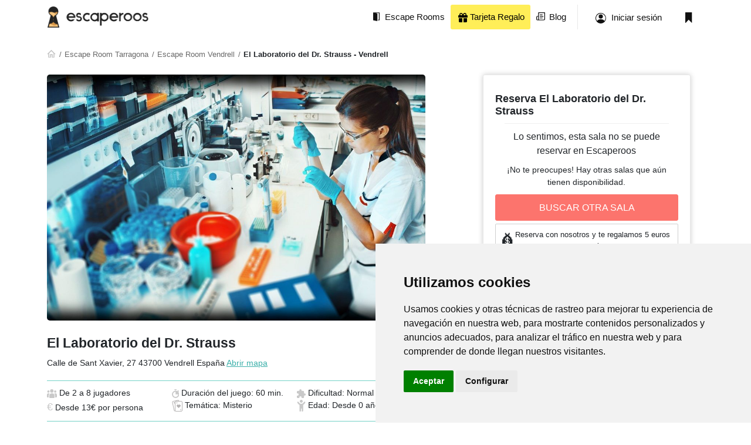

--- FILE ---
content_type: text/html; charset=UTF-8
request_url: https://escaperoos.es/escape-room/el-laboratorio-del-dr-strauss_e84134
body_size: 14670
content:

<!DOCTYPE html>
<html lang="es">



<head>
    <!-- META DATA -->
    <meta charset="UTF-8">
    <meta http-equiv="X-UA-Compatible" content="IE=edge">
    <meta name="author" content="Escaperoos">
    <meta name="viewport" content="width=device-width, initial-scale=1">

    <!-- PAGE TITLE -->
            <link rel="canonical" href="https://escaperoos.es/escape-room/el-laboratorio-del-dr-strauss_e84134" />
    
    <meta name="robots" content="index,follow">

            <meta name="description" content="El Laboratorio del Dr. Strauss en Vendrell. Información, opiniones y valoraciones de El Laboratorio del Dr. Strauss. ¡Reserva tu escape room en Escaperoos!">
    
            <title>El Laboratorio del Dr. Strauss - Escape room en Vendrell | Escaperoos</title>
    
            <meta name="twitter:card" content="summary" />
        <meta name="twitter:site" content="@escaperoos" />

        <meta property="og:title"        content="El Laboratorio del Dr. Strauss - Escape room en Vendrell | Escaperoos" />
        <meta property="og:type"         content="website" />
        <meta property="og:description"  content="El Laboratorio del Dr. Strauss en Vendrell. Información, opiniones y valoraciones de El Laboratorio del Dr. Strauss. ¡Reserva tu escape room en Escaperoos!" />
        <meta property="og:url"          content="https://escaperoos.es/escape-room/el-laboratorio-del-dr-strauss_e84134" />
        <meta property="og:image"        content="https://statics.escaperoos.es/escaperoos_es/assets/img/products/edf42ac2-fdc4-4804-b18b-1417c5a12f78/2f1cf4fefc5a938537ae62cb45b2976f.jpeg" />
    
    <!-- FONTS -->
    <link rel="preconnect" href="https://cdn.escaperoos.com">
    <link rel="preconnect" href="https://statics.escaperoos.es">
    <link rel="preconnect" href="https://static.hotjar.com">
    <link rel="preconnect" href="https://fonts.gstatic.com">
    <link href="https://fonts.googleapis.com/css2?family=Roboto:ital,wght@0,400;0,700;1,400&display=swap" as="font" rel="preload">

    <!-- FAVICON -->
    <link id="favicon" rel="icon" type="image/png" href="https://statics.escaperoos.es/escaperoos_es/assets/img/favicon/favicon-96x96.png">

    <!-- CSS -->
            <link href="https://statics.escaperoos.es/escaperoos_es/build/591.18a50292.css" rel="stylesheet" >
            <link href="https://statics.escaperoos.es/escaperoos_es/build/app.cc715411.css" rel="stylesheet" >
    
    <!-- Bundle JS -->
            <script src="https://statics.escaperoos.es/escaperoos_es/build/runtime.e439bdbc.js" type="text/javascript" defer></script>
            <script src="https://statics.escaperoos.es/escaperoos_es/build/64.c1789695.js" type="text/javascript" defer></script>
            <script src="https://statics.escaperoos.es/escaperoos_es/build/672.2563b0ec.js" type="text/javascript" defer></script>
            <script src="https://statics.escaperoos.es/escaperoos_es/build/591.3b23e0d5.js" type="text/javascript" defer></script>
            <script src="https://statics.escaperoos.es/escaperoos_es/build/app.ef7b17df.js" type="text/javascript" defer></script>
    
                        <script src="https://statics.escaperoos.es/escaperoos_es/build/669.0873bc1a.js" type="text/javascript" defer></script>
                    <script src="https://statics.escaperoos.es/escaperoos_es/build/productPage.e9df18c2.js" type="text/javascript" defer></script>
            
            <!-- Global site tag (gtag.js) - Google Analytics -->
        <script type="text/plain" data-cookie-consent="tracking" async src="https://www.googletagmanager.com/gtag/js?id=G-W072LVBXDW"></script>

        <!-- Google Tag Manager -->
        <script>(function(w,d,s,l,i){w[l]=w[l]||[];w[l].push({'gtm.start':
                    new Date().getTime(),event:'gtm.js'});var f=d.getElementsByTagName(s)[0],
                j=d.createElement(s),dl=l!='dataLayer'?'&l='+l:'';j.async=true;j.src=
                'https://www.googletagmanager.com/gtm.js?id='+i+dl;f.parentNode.insertBefore(j,f);
            })(window,document,'script','dataLayer','GTM-KWS5MTH');</script>
        <!-- End Google Tag Manager -->

        <script>
            window.dataLayer = window.dataLayer || [];
            function gtag(){dataLayer.push(arguments);}
            gtag('js', new Date());

            gtag('config', 'G-W072LVBXDW');
            gtag('config', 'AW-1029160586', { 'allow_enhanced_conversions':true });

            gtag('consent', 'default', {
                'ad_storage': 'denied',
                'ad_user_data': 'denied',
                'ad_personalization': 'denied',
                'analytics_storage': 'denied',
                'wait_for_update': 500
            });

        </script>

        <script>
                    </script>

        <script type="text/javascript">
                    </script>
        <!-- UET -->
        <script>(function(w,d,t,r,u){var f,n,i;w[u]=w[u]||[],f=function(){var o={ti:"343094050", enableAutoSpaTracking: true};o.q=w[u],w[u]=new UET(o),w[u].push("pageLoad")},n=d.createElement(t),n.src=r,n.async=1,n.onload=n.onreadystatechange=function(){var s=this.readyState;s&&s!=="loaded"&&s!=="complete"||(f(),n.onload=n.onreadystatechange=null)},i=d.getElementsByTagName(t)[0],i.parentNode.insertBefore(n,i)})(window,document,"script","//bat.bing.com/bat.js","uetq");</script>
        <!-- Meta Pixel Code -->

        <script>
            window.uetq = window.uetq || [];
            window.uetq.push('consent', 'default', {
                'ad_storage': 'denied'
            });
        </script>

        <script>
            !function(f,b,e,v,n,t,s)
            {if(f.fbq)return;n=f.fbq=function(){n.callMethod?
                n.callMethod.apply(n,arguments):n.queue.push(arguments)};
                if(!f._fbq)f._fbq=n;n.push=n;n.loaded=!0;n.version='2.0';
                n.queue=[];t=b.createElement(e);t.async=!0;
                t.src=v;s=b.getElementsByTagName(e)[0];
                s.parentNode.insertBefore(t,s)}(window, document,'script',
                'https://connect.facebook.net/en_US/fbevents.js');
            fbq('init', '1496592404193574');
            fbq('track', 'PageView');
        </script>
        <noscript><img height="1" width="1" style="display:none"
                       src="https://www.facebook.com/tr?id=1496592404193574&ev=PageView&noscript=1"
            /></noscript>
        <!-- End Meta Pixel Code -->

        <script src="https://www.googleoptimize.com/optimize.js?id=OPT-T37NTV8"></script>
    
    <script>
        window.fbAsyncInit = function() {
            FB.init({
                appId      : '508388097924833',
                cookie     : true,
                xfbml      : true,
                version    : 'v15.0'
            });

            FB.AppEvents.logPageView();

        };

        (function(d, s, id){
            var js, fjs = d.getElementsByTagName(s)[0];
            if (d.getElementById(id)) {return;}
            js = d.createElement(s); js.id = id;
            js.src = "https://connect.facebook.net/en_US/sdk.js";
            fjs.parentNode.insertBefore(js, fjs);
        }(document, 'script', 'facebook-jssdk'));
    </script>

</head>

<body class="pdp">
<!-- Google Tag Manager (noscript) -->
<noscript><iframe src="https://www.googletagmanager.com/ns.html?id=GTM-KWS5MTH" height="0" width="0" style="display:none;visibility:hidden"></iframe></noscript>
<!-- End Google Tag Manager (noscript) -->

<!-- .header -->
<header class="header">

    

    <div id="g_id_onload"
     data-client_id="1025524868075-s59bf8gmaee0q3au2usrs7ls4qdq46rt.apps.googleusercontent.com"
     data-auto_select="true"
     data-callback="handleCredentialResponse"
     data-skip_prompt_cookie="log">
</div>
    
<script>
    async function handleCredentialResponse(credentials) {
        try {
            let data = new FormData();
            data.append( "credential", credentials.credential);

            const responseCreation = await fetch('/user/register/google',{method: "POST", body: data});
            const { error } = await responseCreation.json();

            if (window.gtag) {
                window.gtag('event', 'registration', {
                    event_category: 'user_registration_on_booking',
                    event_label: ''
                });
            }

            userIsLogged();
        } catch ( e ) {

        }
    }
</script>

    <style>
    #modalNav a {
        text-decoration: none;
        color: black;
    }

</style>

<div id="modalNav" class="modal modal-fullscreen">
    <div class="modal-dialog ">
        <div class="modal-content">
            <a data-bs-toggle="modal" data-bs-target="#modalNav" style="position: absolute;right: 5px;top:5px;">
                <svg height="30px" xmlns="http://www.w3.org/2000/svg" viewBox="0 0 384 512"><path d="M342.6 150.6c12.5-12.5 12.5-32.8 0-45.3s-32.8-12.5-45.3 0L192 210.7 86.6 105.4c-12.5-12.5-32.8-12.5-45.3 0s-12.5 32.8 0 45.3L146.7 256 41.4 361.4c-12.5 12.5-12.5 32.8 0 45.3s32.8 12.5 45.3 0L192 301.3 297.4 406.6c12.5 12.5 32.8 12.5 45.3 0s12.5-32.8 0-45.3L237.3 256 342.6 150.6z"/></svg>
            </a>

            <ul class="list-group  list-group-flush" style="margin-top: 50px;font-size: 15px;">
                <li class="list-group-item"><a href="/">Inicio</a></li>
                <li class="list-group-item"><a class="nav-login" href="/login">Iniciar Sesión</a></li>
                                <li class="list-group-item"><a href="/regalar-escape-room">Tarjeta Regalo</a></li>
                <li class="list-group-item"><a href="/blog/">Blog</a></li>
                <li class="list-group-item"><a href="">Añade tu sala</a></li>
                            </ul>
        </div>
    </div>
</div>

<script>
    document.getElementById("modalNav").addEventListener('shown.bs.modal', function() {
        $('.modal-backdrop').css('background', 'white');
        $('.modal-backdrop').css('opacity', '1');
    });
</script>

<div class="container">
    <a class="header_logo" href="/">
        <picture>
            <img class="default" src="https://statics.escaperoos.es/escaperoos_es/assets/img/logo-black.png" alt="Escaperoos - Tu guía de escape rooms de España" />
            <img class="white" src="https://statics.escaperoos.es/escaperoos_es/assets/img/logo-escaperoos-white.svg" alt="Escaperoos - Tu guía de escape rooms de España" />
        </picture>
    </a>

    <div class="header_tools">
            <div class="navigation">
                <nav>
                                        <ul>
                        <li class="d-none d-md-block">
                            <a href="/escape-room-espana" title="Escape Rooms">
                                <picture>
                                    <img class="default" src="https://statics.escaperoos.es/escaperoos_es/assets/img/icons/escape-room.svg" alt="Escaperoos - Tu guía de escape rooms de España" />
                                    <img class="white" src="https://statics.escaperoos.es/escaperoos_es/assets/img/icons/escape-room-white.svg" alt="Escaperoos - Tu guía de escape rooms de España" />
                                </picture>
                                <span>Escape Rooms</span>
                            </a>
                        </li>
                                                <li class="d-none d-md-block">
                            <a href="https://escaperoos.es/regalar-escape-room/" title="regalar escape room" style="background: #FFEE58;color: black">
                                <span><svg xmlns="http://www.w3.org/2000/svg" height="16" width="16" viewBox="0 0 512 512"><path d="M190.5 68.8L225.3 128H224 152c-22.1 0-40-17.9-40-40s17.9-40 40-40h2.2c14.9 0 28.8 7.9 36.3 20.8zM64 88c0 14.4 3.5 28 9.6 40H32c-17.7 0-32 14.3-32 32v64c0 17.7 14.3 32 32 32H480c17.7 0 32-14.3 32-32V160c0-17.7-14.3-32-32-32H438.4c6.1-12 9.6-25.6 9.6-40c0-48.6-39.4-88-88-88h-2.2c-31.9 0-61.5 16.9-77.7 44.4L256 85.5l-24.1-41C215.7 16.9 186.1 0 154.2 0H152C103.4 0 64 39.4 64 88zm336 0c0 22.1-17.9 40-40 40H288h-1.3l34.8-59.2C329.1 55.9 342.9 48 357.8 48H360c22.1 0 40 17.9 40 40zM32 288V464c0 26.5 21.5 48 48 48H224V288H32zM288 512H432c26.5 0 48-21.5 48-48V288H288V512z"/></svg> Tarjeta Regalo</span>
                            </a>
                        </li>
                        <li class="d-none d-md-block">
                            <a href="https://escaperoos.es/blog/" title="Escaperoos Blog">
                                <picture>
                                    <img class="default" src="https://statics.escaperoos.es/escaperoos_es/assets/img/icons/blog.svg" alt="Escaperoos - Tu guía de escape rooms de España" />
                                    <img class="white" src="https://statics.escaperoos.es/escaperoos_es/assets/img/icons/blog-white.svg" alt="Escaperoos - Tu guía de escape rooms de España" />
                                </picture>
                                <span>Blog</span>
                            </a>
                        </li>
                                                <li class="d-lg-none">
                            <a data-bs-toggle="modal" data-bs-target="#modalNav">
                                <picture>
                                    <img class="default" src="https://statics.escaperoos.es/escaperoos_es/assets/img/icons/menu-hamb.png" alt="Escaperoos - Tu guía de escape rooms de España" />
                                    <img class="white" src="https://statics.escaperoos.es/escaperoos_es/assets/img/icons/menu-hamb.png" alt="Escaperoos - Tu guía de escape rooms de España" />
                                </picture>
                            </a>
                        </li>
                    </ul>
                                    </nav>
            </div>


                <a class="header_tools_item header_tools_signin d-none d-md-block" rel="nofollow" href="/login">
            <img class="default" src="https://statics.escaperoos.es/escaperoos_es/assets/img/icons/user.svg" alt="Escaperoos - Tu guía de escape rooms de España" />
            <img class="white" src="https://statics.escaperoos.es/escaperoos_es/assets/img/icons/user-white.svg" alt="Escaperoos - Tu guía de escape rooms de España" />
            <span>Iniciar sesión</span>
        </a>
        <a class="header_tools_item  d-none d-md-block" href="/profile#room-saved">
            <img class="default"  src="https://statics.escaperoos.es/escaperoos_es/assets/img/icons/bookmark.svg" alt="Escaperoos - Tu guía de escape rooms de España">
            <img class="white"  src="https://statics.escaperoos.es/escaperoos_es/assets/img/icons/bookmark-white.svg" alt="Escaperoos - Tu guía de escape rooms de España">
        </a>
            </div>

    <!--

    <div class="header_tools ">
        <div class="navigation" style="margin: 0;padding: 0;position: initial">
            <nav>
                <ul>

                </ul>
            </nav>
        </div>
    </div>

    -->


</div>

</header>
<!--/ .header -->

<!-- detail -->
<section class="pt-0">
    <div class="container">
        <div class="row">
            <div class="col-12">
                <script type="application/ld+json">
        {
            "@context": "https://schema.org",
            "@type": "BreadcrumbList",
            "itemListElement": [
                                    {
                "@type": "ListItem",
                "position": 1,
                "name": "Buscador de escape room",
                "item": "https://escaperoos.es/"
            },
                                    {
                "@type": "ListItem",
                "position": 2,
                "name": "Escape Room Tarragona",
                "item": "https://escaperoos.es/escape-rooms-tarragona"
            },
                                    {
                "@type": "ListItem",
                "position": 3,
                "name": "Escape Room Vendrell",
                "item": "https://escaperoos.es/escape-rooms-tarragona/vendrell"
            },
                                    {
                "@type": "ListItem",
                "position": 4,
                "name": "El Laboratorio del Dr. Strauss",
                "item": "https://escaperoos.es/escape-room/el-laboratorio-del-dr-strauss_e84134"
            }
                                    ]
        }
    </script>
        <script type="application/ld+json">
    {"@context":"https:\/\/schema.org\/","@type":"Product","name":"El Laboratorio del Dr. Strauss","image":["https:\/\/statics.escaperoos.es\/escaperoos_es\/assets\/img\/products\/edf42ac2-fdc4-4804-b18b-1417c5a12f78\/2f1cf4fefc5a938537ae62cb45b2976f.jpeg"],"description":"El Doctor Strauss es una figura important\u00edsima dentro de la comunidad cient\u00edfica. Algunos dicen que sus investigaciones y creaciones ya han superado a Stephen Hawking. A\u00fan as\u00ed, a vosotr@s no os suena mucho y nunca hab\u00edais escuchado su nombre hasta que recibisteis una invitaci\u00f3n para comparecer a su gran cena. Se ve que es un evento esperado por muchos y \u00a1no pod\u00e9is faltar!Ahora s\u00ed, tendr\u00e9is que estar muy atent@s a todos los detalles, porque se rumorea que el Dr. Strauss guarda misteriosos secretos en su mansi\u00f3n, los cuales nunca ha compartido con nadie. A lo mejor esta noche las cosas cambien, as\u00ed que confirmad la invitaci\u00f3n y preparado para vivir una experiencia inesperada. La cena durar\u00e1 tan solo 60 minutos, as\u00ed que unid vuestras habilidades para desvendar todos los enigmas que puedan aparecer.","sku":84134,"offers":{"@type":"Offer","availability":"https:\/\/schema.org\/InStock","priceCurrency":"EUR","price":13}}
    </script>
    
                <!-- .breadcrumb -->
                <div class="breadcrumb">
                    <a class="breadcrumb_home" href="/">
                        <picture>
                            <img src="https://statics.escaperoos.es/escaperoos_es/assets/img/icons/home.svg" alt="Escaperoos - Tu guía de escape rooms de España" />
                        </picture>
                    </a>
                    <a href="//escaperoos.es/escape-rooms-tarragona">Escape Room Tarragona</a>
                                        <a href="//escaperoos.es/escape-rooms-tarragona/vendrell">Escape Room Vendrell</a>
                                        <span style="font-weight: bold">El Laboratorio del Dr. Strauss - Vendrell </span>
                </div>
                <!--/ .breadcrumb -->

                <div class="partners-carrousel">
                                    </div>

            </div>
            <div class="col-12 col-lg-7 me-lg-4">

                <div class="detail">
                    <picture class="detail_image">
                        <div style="" class="room_eye_catcher">
                            
                                                    </div>
                                                    <div class="bookmark d-lg-none" data-room-id="edf42ac2-fdc4-4804-b18b-1417c5a12f78"></div>
                                                <img src="https://statics.escaperoos.es/escaperoos_es/assets/img/products/edf42ac2-fdc4-4804-b18b-1417c5a12f78/2f1cf4fefc5a938537ae62cb45b2976f.jpeg" alt="escape room El Laboratorio del Dr. Strauss" />
                    </picture>

                    
                    <div class="d-lg-none mb-2">
                        <div class="room_title">
                            <h4 style="color: black;text-shadow: none;">El Laboratorio del Dr. Strauss</h4>
                        </div>
                        <div style="line-height: 25px;">
                                                        Calle de Sant Xavier, 27 43700 Vendrell España <a target="_blank" rel="nofollow" href="http://www.google.com/maps/place/41.2184915,1.5224309">Abrir mapa</a>
                        </div>

                        <hr />
                        <div class="room_features">
                                                        <span class="room_features_item">
                                <p class="room_price">Desde <span>13€ por persona</span></p>
                            </span>
                                                        <span class="room_features_item">
                                        <picture>
                                            <img src="https://statics.escaperoos.es/escaperoos_es/assets/img/icons/customer.svg" alt="Escaperoos - Tu guía de escape rooms de España" />
                                        </picture>
                                        <p>De 2 a 8 jugadores </p>
                                    </span>
                            <span class="room_features_item">
                                        <picture>
                                            <img src="https://statics.escaperoos.es/escaperoos_es/assets/img/icons/chronometer.svg" alt="Escaperoos - Tu guía de escape rooms de España" />
                                        </picture>
                                        <p>Duracion: 60 min.</p>
                                    </span>
                            <span class="room_features_item">
                                        <picture>
                                            <img src="https://statics.escaperoos.es/escaperoos_es/assets/img/icons/puzzle.svg" alt="Escaperoos - Tu guía de escape rooms de España" />
                                        </picture>
                                        <p>Dificultad: Normal</p>
                                    </span>
                            <span class="room_features_item">
                                       <svg width="18" height="20" viewBox="0 0 18 20" fill="none" xmlns="http://www.w3.org/2000/svg">
                                        <rect x="0.594558" y="2.9715" width="11.2222" height="16.7778" rx="1.5" transform="rotate(-12.2281 0.594558 2.9715)" fill="white" stroke="#b5b3b3"/>
                                        <rect x="5.5" y="2.50012" width="12" height="17" rx="1.5" fill="white" stroke="#b5b3b3"/>
                                        <path  d="M11.1576 8.89009L11.5 9.21189L11.8424 8.89009C12.1937 8.55995 12.6939 8.44135 13.1902 8.52665C13.6902 8.61258 14.1231 8.89501 14.3405 9.28322C14.5451 9.64848 14.6044 10.1894 14.2029 10.9135C13.8137 11.6156 12.9957 12.472 11.5 13.4128C10.0043 12.4721 9.1863 11.6158 8.79705 10.9137C8.39565 10.1896 8.45491 9.64865 8.6595 9.28336C8.87694 8.89512 9.30987 8.61266 9.80985 8.5267C10.3061 8.44138 10.8063 8.55996 11.1576 8.89009Z" fill="#b5b3b3" stroke="#b5b3b3"/>
                                        <path  d="M8.45454 4.00012L8.45454 6.33345M15 15.6668L15 18.0001M4.09091 4.00012L4.63637 6.33345M3 5.16679L4.09091 4.58346" stroke="#b5b3b3"/>
                                    </svg>
                                        <p> Misterio</p>
                                    </span>
                            <span class="room_features_item">
                                        <picture>
                                            <img src="https://statics.escaperoos.es/escaperoos_es/assets/img/icons/child-reaching-solid.svg" alt="Escaperoos - Tu guía de escape rooms de España" />
                                        </picture>
                                        <p>Edad: Desde 0 años</p>
                                    </span>
                        </div>
                                                    <div class="d-grid g-2">
                                
                                <!-- <div style="display: flex;flex-direction:row;column-gap:5px;">
                                    <a class="btn btn-corporate bookmark-cta" rel="nofollow">
                                        <div class="bookmark" data-room-id="edf42ac2-fdc4-4804-b18b-1417c5a12f78"></div>
                                        <span class="save">Mi lista</span>
                                        <span class="saved">Mi lista</span>
                                    </a>

                                    <a class="btn btn-corporate check-cta" rel="nofollow">
                                        <div class="check" data-room-id="edf42ac2-fdc4-4804-b18b-1417c5a12f78"></div>
                                        <span class="save">¿Ya jugado?</span>
                                        <span class="saved">Ya jugado</span>
                                    </a>
                                </div> -->

                            </div>
                                            </div>

                    
                    <div class="detail_argument mb-4 d-none d-lg-block">
                        <h1 class="" style="margin:0 0 5px;font-size: 23px;">El Laboratorio del Dr. Strauss</h1>
                        <span style="line-height: 30px;font-size: 16px;">
                             <span style="font-size: 14px">Calle de Sant Xavier, 27 43700 Vendrell España <a target="_blank" rel="nofollow" href="http://www.google.com/maps/place/41.2184915,1.5224309">Abrir mapa</a></span>
                        </span>
                        <div style="margin-top:15px;display:flex;padding: 10px 0; border-top: 1px solid #74D1C7;border-bottom: 1px solid #74D1C7;">
                            <ul style="display: flex;flex-wrap:wrap;row-gap:12px;list-style: none;padding: 0;margin: 0;font-size: 0.9rem">
                                <li style="width: 33%"><picture>
                                        <img src="https://statics.escaperoos.es/escaperoos_es/assets/img/icons/customer.svg" alt="Escaperoos - Tu guía de escape rooms de España" />
                                    </picture> De 2 a 8 jugadores</li>
                                <li style="width: 33%"><picture>
                                        <img src="https://statics.escaperoos.es/escaperoos_es/assets/img/icons/chronometer.svg"  />
                                    </picture>Duración del juego: 60 min.</li>
                                <li style="width: 33%"><picture>
                                        <img src="https://statics.escaperoos.es/escaperoos_es/assets/img/icons/puzzle.svg" />
                                    </picture> Dificultad: Normal</li>
                                <li style="width: 33%"><span style="color:#C9C9C9;font-size: 18px;">€</span> Desde 13€ por persona</li>
                                <li style="width: 33%"><svg   width="18" height="20" viewBox="0 0 18 20" fill="none" xmlns="http://www.w3.org/2000/svg">
                                        <rect x="0.594558" y="2.9715" width="11.2222" height="16.7778" rx="1.5" transform="rotate(-12.2281 0.594558 2.9715)" fill="white" stroke="#b5b3b3"/>
                                        <rect x="5.5" y="2.50012" width="12" height="17" rx="1.5" fill="white" stroke="#b5b3b3"/>
                                        <path  d="M11.1576 8.89009L11.5 9.21189L11.8424 8.89009C12.1937 8.55995 12.6939 8.44135 13.1902 8.52665C13.6902 8.61258 14.1231 8.89501 14.3405 9.28322C14.5451 9.64848 14.6044 10.1894 14.2029 10.9135C13.8137 11.6156 12.9957 12.472 11.5 13.4128C10.0043 12.4721 9.1863 11.6158 8.79705 10.9137C8.39565 10.1896 8.45491 9.64865 8.6595 9.28336C8.87694 8.89512 9.30987 8.61266 9.80985 8.5267C10.3061 8.44138 10.8063 8.55996 11.1576 8.89009Z" fill="#b5b3b3" stroke="#b5b3b3"/>
                                        <path  d="M8.45454 4.00012L8.45454 6.33345M15 15.6668L15 18.0001M4.09091 4.00012L4.63637 6.33345M3 5.16679L4.09091 4.58346" stroke="#b5b3b3"/></svg> Temática: Misterio</li>
                                <li style="width: 33%"> <picture>
                                        <img style="height: 20px;" src="https://statics.escaperoos.es/escaperoos_es/assets/img/icons/child-reaching-solid.svg" />
                                    </picture>
                                    Edad: Desde 0 años</li>
                            </ul>
                        </div>
                    </div>


                    
                    <div class="detail_argument mb-5">
                        <div class="headline">
                            <div class="headline_title h3-md">
                                <h4 class="h3-md">Argumento del escape room El Laboratorio del Dr. Strauss</h4>
                            </div>
                        </div>
                        <p><p><span style="color: rgb(34, 34, 34);">El Doctor Strauss es una figura importantísima dentro de la comunidad científica. Algunos dicen que sus investigaciones y creaciones ya han superado a Stephen Hawking. Aún así, a vosotr@s no os suena mucho y nunca habíais escuchado su nombre hasta que recibisteis una invitación para comparecer a su gran cena. Se ve que es un evento esperado por muchos y ¡no podéis faltar!</span></p><p><br></p><p><span style="color: rgb(34, 34, 34);">Ahora sí, tendréis que estar muy atent@s a todos los detalles, porque se rumorea que el Dr. Strauss guarda misteriosos secretos en su mansión, los cuales nunca ha compartido con nadie. A lo mejor esta noche las cosas cambien, así que confirmad la invitación y preparado para vivir una experiencia inesperada. La cena durará tan solo 60 minutos, así que unid vuestras habilidades para desvendar todos los enigmas que puedan aparecer.</span></p></p>
                    </div>

                                        

                    <div class="detail_faq mb-5">
                        <div class="headline">
                            <div class="headline_title h3-md">
                                <h4 class="h3-md">Preguntas frecuentes e información adicional</h4>
                            </div>
                        </div>
                        <div>
                            <ul class="room_faq">
                                
                                
                                                            </ul>
                        </div>
                    </div>

                    
                    
                    <div class="detail_argument mb-5 d-lg-none">
                        <a id="dispo_link"></a>
                                            </div>

                    
                    <a id="opinions" ></a>
                    <!-- .rate -->

<div class="rate mb-5 mb-lg-5">
    <div class="headline">
        <div class="headline_title h3-md">
                            <h4 class="h3-md">Opiniones</h4><a id="opinions"></a>
                    </div>
        <div class="headline_actions"></div>
    </div>

    
    
    <div class="tab-content" id="myTabContent">
        <div class="tab-pane fade show active" id="internal" role="tabpanel" aria-labelledby="internal-tab">
            
            

                    </div>
        <div class="tab-pane fade" id="external" role="tabpanel" aria-labelledby="external-tab">
            <div class="col-12">
                <p class="rate_disclaimer"><strong>Importante:</strong> Las opiniones que mostramos a continuación pertenecen a Google y hacen referencia a la empresa de la sala por lo que puede que algunas opiniones no pertenezan a este escape room en concreto sino a otro de la misma empresa</p>
                <div class="rate_opinion_third_placeholder">
                    <script id="thirdparty-opinions" type="text/x-custom-template">
                    <!-- .rate_opinion -->
                                        <!-- .rate_opinion -->
                    </script>
                </div>
            </div>
        </div>
    </div>
</div>
<!-- .rate -->
                                        <div class="detail_how_to_arrive mb-5">
                        <div class="headline">
                            <div class="headline_title h3-md">
                                <h4 class="h3-md">Cómo llegar</h4><a id="map_link"></a>
                            </div>
                        </div>

                        <p class="d-block mb-3 fw-normal"><span class="fw-bold">Dirección:</span> Calle de Sant Xavier, 27 43700 Vendrell España <a target="_blank" rel="nofollow" href="http://www.google.com/maps/place/41.2184915,1.5224309">Abrir mapa</a></p>

                                                    <p><br></p>
                                            </div>
                    
                                            <div id="newsletter-subscription" class="newsletter card-style" style="margin: 15px 0;">
    <div>
        <div>
            <h4 class="h5 h3-md">Recibe información y descuentos exclusivos</h4>
            <p class="d-block mb-3 fw-normal" style="font-size: 15px;">Si acabas de llegar al mundo del escapismo o si te apasionan las salas de escape, esta newsletter es para ti ¡Recibirás novedades y ofertas en tu bandeja de entrada!</p>
        </div>
        <form>
            <input name="nl-mail" class="email-input" type="text" placeholder="Tu email">
            <input name="nl-token" type="hidden" value="8596434b786a1eb58137a3198.OHnhh-_xCysoAaaOUdmktAFSSlLeIzLD2GfON1X4IoA.W03WsaCGQ1pMQOvnYouSjVI6K2WfVV6tsxeoeTnAELdVMNf1pL9pUlw0yQ" >
            <button id="submit-newsletter" class="btn btn-secondary">Suscribirme</button>
        </form>
        <span class="warning invisible">Error</span>
    </div>
</div>                    
                    <div  style="border-radius: 10px;box-shadow: rgba(149, 157, 165, 0.2) 0px 8px 24px;" class="row position-sticky bottom-0 bg-white d-lg-none d-none">
                        <div class="d-grid p-2 pb-4">
                                                                                                                                        <a href="//escaperoos.es/escape-rooms-tarragona/vendrell" class="btn btn-secondary cta-booking" rel="nofollow">BUSCAR OTRA SALA</a>
                                                                                                                        </div>
                    </div>
                </div>
            </div>
            <div class="col-12 col-lg-4 ms-lg-5 ps-lg-3 d-none d-lg-block">
                                                        <style>

    #booking_mob {
        position: relative;
        box-shadow: none;
        border-bottom: 0;
    }

    #booking_mob_reservation .iti {
        margin-bottom: 10px;
    }

    .availability-calendar th {
        width: 45px;
        text-align: center;
        font-weight: 300;
    }

    .availability-calendar button {
        border-radius: 5px;
        background-color: white;
        box-shadow: rgb(213 216 220) 0px 0px 0px 1px inset;
        border: 0;
        font-size: 13px;
        width: 100%;
        font-weight: 450;
        height: 42px;
        position: relative;
    }

    .availability-calendar button.focus {
        box-shadow: green 0px 0px 0px 1px inset;
    }

    .availability-calendar button.no-dispo {
        background-color: #FE2A50;
        box-shadow: #FFEBEE 0px 0px 0px 1px inset;
        color: white;
        cursor: not-allowed;
    }

    .availability-calendar button.next-month:not(.no-dispo) {
        color: gray;
        font-weight: 300;
    }

    .availability-calendar button.no-fully-dispo {
        background-color: #FF6600;
        box-shadow: orangered 0px 0px 0px 1px inset;
        color: white;
    }

    .availability-calendar button.disabled {
        background-color: rgb(236, 237, 239);
        color: rgb(149, 155, 167);
        text-decoration: line-through;
        box-shadow: none;
        cursor: not-allowed;
    }

    .avail-step-2, .avail-step-3 {
        display: none;
    }

    .avail-step-2 > div, .avail-step-3 > div {
        display: flex;
        flex-wrap: wrap;
        align-items: center;
        justify-content: center;
    }

    .avail-step-2 button, .avail-step-3 button {
        width: 75px;
        margin: 10px;
        padding: 5px 20px;
        text-align: center;
    }

    .availability-calendar button:not(.disabled,.no-dispo):hover:not(.focus) {
        background-color: rgba(26, 209, 161, 0.5);
        box-shadow: green 0px 0px 0px 1px inset;
        color: white;
    }

    #booking_desktop_reservation button.disabled {
        color: white;
        background-color: gray;
        border-color: darkgray;
    }

    .pricing-explanation {
        font-size: 15px;
    }

    .pricing-explanation span {
        display: block;
        margin-top: 10px;
        font-weight: 500;
    }

    .summary {
        margin: 0 auto 5px;
        text-align: center;
        line-height: 35px;
        border-radius: 5px;
        background-color: rgb(249, 250, 250);
        border: 0.125rem solid rgb(236, 237, 239);
        padding: 2px;
        display: flex;
        flex-direction: row;
    }

    .sum-date {
        text-transform: capitalize;
    }


    .active > .separator {
        cursor: pointer !important;
    }

    .summary div {
        display: inline-block;
        width: 32%;
        cursor: pointer;
        flex-grow: 1;
    }

    .summary .active > picture {
        display: none;
    }

    .summary span {
        width: 50px;
    }

    .summary div.active {
        background: rgb(60, 64, 72);
        color: white;
        border-radius: 5px;
    }

    .summary div:not(.active) {
        cursor: not-allowed;
    }

    textarea {
        resize: none;
    }

    #booking_desktop_request-sum-up {
        margin: 5px auto 5px;
        text-align: center;
        font-weight: 500;
        font-size: 14px;
        border: 2px solid black;
        padding: 5px 10px;
        border-radius: 5%;
        display: block;
        max-width: 300px;
    }

    .summary .separator {
        width: 1px;
        padding: 0;
        margin: 0;
        background-color: transparent;
    }

    .summary .separator svg path {
       fill: black;
    }

    .summary .active > .separator svg path {
       fill: white;
       cursor: pointer;
    }

    .calendar_dispo button span.day {
        position: absolute;
        top: 0;
        display: block;
        width: 100%;
        left: 0;
        font-weight: 300;
        line-height: 35px;
    }

    .calendar_dispo button span.offer {
        position: absolute;
        bottom: 0;
        width: 100%;
        left: 0;
        font-size: 10px;
        text-align: center;
        justify-content: center;
        color: white;
        background: black;
        font-weight: 300;
        border-bottom-left-radius: 5px;
        border-bottom-right-radius: 5px;
        margin: 0;
        padding: 0;
    }

    .calendar_dispo button.disabled span.offer, .calendar_dispo button.no-dispo span.offer {
        display: none;
    }
    .calendar_dispo button.next-month span.offer {
        background-color: rgb(60, 64, 72);
    }

    span.step-title {
        display: block;
        text-align: center;
        line-height: 35px;
        font-size: 18px;
        font-weight: 400;
        margin-bottom: 10px;
    }

    span.step-title.no-border {
        border: 0;
    }

    #booking_mob .iti {
        width: 100%;
        margin-bottom: 10px;
    }

    .detail_actions.booking {
        padding: 30px 20px 10px;
    }

    .pricing-explanation {
        align-items: flex-end !important;
        justify-content: left !important;
    }

    .pricing-explanation ul {
        list-style: none;
        margin: 0;
        padding: 0;
    }

    .pricing-explanation ul li.total {
        font-weight: 400;
        text-transform: uppercase;
    }

    .pricing-explanation ul label {
        width: 150px;
    }

    .pricing-explanation ul li.total span {
        display: inline-block;
        font-weight: 500;
        font-size: 23px;
    }

    .pricing-explanation ul li.subline span {
        display: inline-block;
        font-weight: 400;
        font-size: 16px;
        line-height: 0;
        color: #FF6600;
    }

    .pricing-explanation li.subline label {
        font-size: 12px;
        font-weight: 300;
    }

    .pay-later {
        position: relative;
        text-transform: uppercase;
        font-size: 12px;
        margin-top: 10px;
        padding: 5px;
        text-align: center;
    }

    .pay-later picture {
        position: absolute;
        height: 20px;
        width: 20px;
        left: 6px;
        top: 4px;
    }

</style>

<div id="booking_desktop"  class="detail_actions booking box box_shadow">
        <div>
        <h4 style="margin: 0;">Reserva El Laboratorio del Dr. Strauss</h4>
    </div>

    <hr style="width: 90%;margin:10px auto;"/>
    <div class="availability-calendar">
        <div class="avail-step-no-available">
            <span style="font-size: 16px;
    text-align: center;
    display: block;
    margin: 10px auto;
    width: 90%;
    font-weight: 400;">Lo sentimos, esta sala no se puede reservar en Escaperoos</span>

            <span style="font-size: 14px;
    text-align: center;
    display: block;
    margin: 10px auto;
    width: 90%;
    font-weight: 300;">
                ¡No te preocupes! Hay otras salas que aún tienen disponibilidad.
            </span>

            <a rel="nofollow" href="//escaperoos.es/escape-rooms-tarragona/vendrell" class="btn btn-secondary cta-booking" style="text-transform:uppercase;margin-top:5px;">Buscar otra sala</a>
        </div>
    </div>
    <div style="width: 100%;
    padding: 8px;
    margin: 5px 0;
    border: 1px solid #cfcfcf;
    display: flex;
    column-gap: 5px;
    border-radius: 2px;">
    <div style="font-size: 25px;">💰</div>
    <span style="font-size: 13px;font-weight: 300;line-height: 20px;">Reserva con nosotros y <strong>te regalamos 5 euros de descuento</strong> para tu próxima sala ¡Solo en Escaperoos, aprovecha ahora!</span>


    </div>
    <p style="text-align:center;text-transform: uppercase;font-size: 11px;font-weight: 350;">Sin gastos de gestión · Confirmación en minutos</p>
</div>
                            </div>
        </div>
    </div>
</section>
<!-- detail -->

<div class="modal fade" id="reservation" tabindex="-1" aria-labelledby="reservationModalLabel" aria-hidden="true">
    <div class="modal-dialog modal-dialog-centered">
        <div class="modal-content">
            <form action="">
                <div class="modal-body p-0">
                    <input type="text" name="reservation-date" value="12/01/2021" readonly class="d-none" />
                    <div init-datepicker="modal"></div>
                    <hr />
                    <div class="number border-0 p-0">
                        <input type="number" id="reservation-players" name="reservation-players" min="2" max="20" value="2" readonly>
                        <span class="number_suffix">jugadores</span>
                        <button for="reservation-players" class="number_minus" type="button"></button>
                        <button for="reservation-players" class="number_plus" type="button"></button>
                    </div>
                    <hr />
                    <div class="row g-0">
                        <p class="h3">Elige una hora</p>
                        <label class="radio radio-lg">09:30
                            <input type="radio" name="reservation-time" value="9:30">
                            <span class="checkmark"></span>
                        </label>
                        <label class="radio radio-lg">12:00
                            <input type="radio" name="reservation-time" value="12:00">
                            <span class="checkmark"></span>
                        </label>
                        <label class="radio radio-lg">14:30
                            <input type="radio" name="reservation-time" value="14:30">
                            <span class="checkmark"></span>
                        </label>
                        <label class="radio radio-lg">17:00
                            <input type="radio" name="reservation-time" value="17:00">
                            <span class="checkmark"></span>
                        </label>
                        <label class="radio radio-lg">19:30
                            <input type="radio" name="reservation-time" value="19:30">
                            <span class="checkmark"></span>
                        </label>
                    </div>
                    <hr />
                </div>
                <div class="modal-footer p-0">
                    <button type="button" class="btn btn-disabled" data-bs-dismiss="modal">Cerrar</button>
                    <button type="submit" class="btn btn-secondary">Reservar</button>
                </div>
            </form>
        </div>
    </div>
</div>



    
    
    <section class="pt-0 pt-md-2">
        <div class="container">
            <div class="row">
                <div class="col-12 col-md-12 col-lg-12">
                    <h5 class="h3-md">Ciudades populares en Escaperoos</h5>
                    <p class="mb-4">
                    <ul class="result-more-cities list-unstyled">
                                                    <li class="inline-block">
                                <div class="link-more-cities">
                                    <a href="/escape-rooms-tarragona/reus?cityId=768">escape room Reus</a>
                                </div>
                            </li>
                                                    <li class="inline-block">
                                <div class="link-more-cities">
                                    <a href="/escape-rooms-tarragona/salou?cityId=211">escape room Salou</a>
                                </div>
                            </li>
                                                    <li class="inline-block">
                                <div class="link-more-cities">
                                    <a href="/escape-rooms-tarragona/calafell?cityId=7617">escape room Calafell</a>
                                </div>
                            </li>
                                            </ul>
                    </p>
                </div>
            </div>
        </div>
    </section>


        
<script type="text/javascript" src="//www.freeprivacypolicy.com/public/cookie-consent/4.1.0/cookie-consent.js" charset="UTF-8"></script>
<script type="text/javascript" charset="UTF-8">
    document.addEventListener('DOMContentLoaded', function () {
        cookieconsent.run({
            "notice_banner_type":"simple",
            "consent_type":"express",
            "palette":"light",
            "language":"es",
            "page_load_consent_levels":["tracking","targeting","functionality"],
            "notice_banner_reject_button_hide":true,
            "preferences_center_close_button_hide":false,
            "page_refresh_confirmation_buttons":false,
            "website_name":"Escaperoos",
            "website_privacy_policy_url":"https://escaperoos.es/blog/politicas-privacidad/",
            "callbacks": {
                "i_agree_button_clicked": () => {
                    if (window.gtag) {
                        gtag('consent', 'update', {
                            'ad_storage': 'granted',
                            'ad_user_data': 'granted',
                            'ad_personalization': 'granted',
                            'analytics_storage': 'granted'
                        });
                    }

                    if (window.uetq) {
                        window.uetq = window.uetq || [];
                        window.uetq.push('consent', 'update', {
                            'ad_storage': 'granted'
                        });
                    }
                },
                "scripts_specific_loaded": () => {
                    if (window.gtag) {
                        gtag('consent', 'update', {
                            'ad_storage': 'granted',
                            'ad_user_data': 'granted',
                            'ad_personalization': 'granted',
                            'analytics_storage': 'granted'
                        });

                        if (window.uetq) {
                            window.uetq = window.uetq || [];
                            window.uetq.push('consent', 'update', {
                                'ad_storage': 'granted'
                            });
                        }
                    }
                },
            },
            "callbacks_force": true
        });
    });
</script>

<noscript>Cookie Consent by <a href="https://www.freeprivacypolicy.com/">Free Privacy Policy Generator</a></noscript>
<!-- End Cookie Consent by FreePrivacyPolicy.com https://www.FreePrivacyPolicy.com -->

            
<!-- .footer -->
<footer class="footer">
    <div class="container">
        <div class="row">
            <div class="col-12 col-md-6 col-lg-3">
                <h4>Principales Destinos</h4>
                <ul>
                                            <li><a href="/escape-rooms-barcelona">Escape Room Barcelona</a></li>
                        <li><a href="/escape-rooms-madrid"   >Escape Room Madrid</a></li>
                        <li><a href="/escape-rooms-alicante">Escape Room Alicante</a></li>
                        <li><a href="/escape-rooms-sevilla">Escape Room Sevilla</a></li>
                        <li><a href="/escape-rooms-valencia">Escape Room Valencia</a></li>
                        <li><a href="/escape-rooms-zaragoza">Escape Room Zaragoza</a></li>
                        <li><a href="/escape-rooms-vizcaya/bilbao">Escape Room Bilbao</a></li>
                        <li><a href="/escape-rooms-cantabria/santander">Escape Room Santander</a></li>
                                    </ul>
            </div>
            <div class="col-12 col-md-6 col-lg-3">
                <h4>Otros Destinos</h4>
                <ul>
                                            <li><a href="/escape-rooms-toledo">Escape Room Toledo</a></li>
                        <li><a href="/escape-rooms-granada">Escape Room Granada</a></li>
                        <li><a href="/escape-rooms-valladolid">Escape Room Valladolid</a></li>
                        <li><a href="/escape-rooms-girona">Escape Room Girona</a></li>
                        <li><a href="/escape-rooms-murcia">Escape Room Murcia</a></li>
                        <li><a href="/escape-rooms-navarra/pamplona">Escape Room Pamplona</a></li>
                        <li><a href="/escape-rooms-la-rioja/logro%C3%B1o">Escape Room Logroño</a></li>
                        <li><a href="/escape-rooms-asturias/gijon">Escape Room Gijón</a></li>
                                    </ul>
            </div>
            <div class="col-12 col-md-6 col-lg-3">
                <h4>Escape Room en islas</h4>
                <ul>
                    <li><a href="/escape-rooms-santa-cruz-de-tenerife/tenerife">Escape Room Tenerife</a></li>
                    <li><a href="/escape-rooms-baleares/palma-de-mallorca">Escape Room Mallorca</a></li>
                    <li><a href="/escape-rooms-baleares/ibiza">Escape Room Ibiza</a></li>
                    <li><a href="/escape-rooms-las-palmas/gran-canaria">Escape Room Gran Canaria</a></li>
                </ul>
                <h4>Descárgate la app</h4>
                <ul>
                    <li>
                        <a href="https://itunes.apple.com/es/app/id1607182626" rel="nofollow noopener" target="_blank" class="app-links btn text-decoration-none fs-8 text-white btn-outline-light mb-2">
                            <picture>
                                <img class="default" src="https://statics.escaperoos.es/escaperoos_es/assets/img/icons/apple-white.svg" alt="Escaperoos - Tu guía de escape rooms de España" />
                            </picture>
                            <span class="ps-2 border-start">App Store</span>
                        </a>
                    </li>
                    <li>
                        <a href="https://play.google.com/store/apps/details?id=es.escaperoos.app" rel="nofollow noopener" target="_blank"  class="app-links btn text-decoration-none fs-8 text-white btn-outline-light mb-2">
                            <picture>
                                <img class="default" src="https://statics.escaperoos.es/escaperoos_es/assets/img/icons/google-play-white.svg" alt="Escaperoos - Tu guía de escape rooms de España" />
                            </picture>
                            <span class="ps-2 border-start">Google Play</span>
                        </a>
                    </li>
                </ul>
            </div>
            <div class="col-12 col-md-6 col-lg-3">
                <h4>Navegación</h4>
                <ul>
                    <li><a href="https://escaperoos.es">Inicio</a></li>
                    <li><a href="https://escaperoos.es/escape-room-espana">Todos los escape room</a></li>
                    <li><a href="https://escaperoos.es/escape-rooms-online-gratis">Escape Room Online</a></li>
                    <li><a href="https://escaperoos.es/blog/">Blog</a></li>
                    <li><a href="https://escaperoos.es/suggest-room" rel="nofollow">Añade tu escape room</a></li>
                </ul>
                <h4>Síguenos</h4>
                <ul class="followus">
                    <li>
                        <a href="https://www.facebook.com/Escaperoos-100560648635771" target="_blank" rel="nofollow">
                            <picture>
                                <img src="https://statics.escaperoos.es/escaperoos_es/assets/img/icons/social-facebook-white.svg" alt="Escaperoos - Tu guía de escape rooms de España" />
                            </picture>
                        </a>
                    </li>
                    <li>
                        <a href="https://twitter.com/escaperoos" target="_blank" rel="nofollow">
                            <picture>
                                <img src="https://statics.escaperoos.es/escaperoos_es/assets/img/icons/social-twitter-white.svg" alt="Escaperoos - Tu guía de escape rooms de España" />
                            </picture>
                        </a>
                    </li>
                    <li>
                        <a href="https://www.instagram.com/escaperoos/" target="_blank" rel="nofollow">
                            <picture>
                                <img src="https://statics.escaperoos.es/escaperoos_es/assets/img/icons/social-instagram-white.svg" alt="Escaperoos - Tu guía de escape rooms de España" />
                            </picture>
                        </a>
                    </li>
                    <li>
                        <a href="https://www.pinterest.es/escaperoos/" target="_blank" rel="nofollow">
                            <picture>
                                <img src="https://statics.escaperoos.es/escaperoos_es/assets/img/icons/social-pinterest-white.svg" alt="Escaperoos - Tu guía de escape rooms de España" />
                            </picture>
                        </a>
                    </li>
                </ul>
            </div>
            <div class="col-12 col-md-6 col-lg-3">

            </div>
        </div>
        <div class="footer_credits" style="border-top: 1px solid white">
            <div class="row">
                <div class="col-12 col-lg-2">
                    <picture>
                        <img style="max-height: 35px" src="https://statics.escaperoos.es/escaperoos_es/assets/img/escaperoos-white.png" alt="Escaperoos - Tu guía de escape rooms de España" />
                    </picture>
                </div>
                <div class="col-10 col-lg">
                    <ul>
                        <li class="d-block d-lg-inline"><a href="/politica-de-privacidad">Políticas de privacidad</a></li>
                        <li class="d-block d-lg-inline"><a href="/terminos-y-condiciones">Términos de uso</a></li>
                        <li class="d-block d-lg-inline">&copy;2026 Todos los derechos reservados.</li>
                    </ul>
                </div>
            </div>
        </div>
    </div>
</footer>
<!--/ .footer -->

    
<script type="text/javascript">

    /*
    window.onpopstate = function(event) {
        if (window.historyInitiated) {
            window.location.reload();
        }
    };

    document.addEventListener('DOMContentLoaded', function() {
        window.setTimeout(() => {
            history.pushState(null, "results.escape_room_location", "//escaperoos.es/escape-rooms-tarragona/vendrell");
            history.pushState(null, "El Laboratorio del Dr. Strauss", "https://escaperoos.es/escape-room/el-laboratorio-del-dr-strauss_e84134");
        }, 5000);
    });*/
/*
    window.onpopstate = function(event) {
        if (window.historyInitiated) {
            window.location.reload();
        }
    };*/

    /*if(window.history && window.history.replaceState) {
        var uri = window.location.toString();
        if ( uri.indexOf( "#" ) > 0 ) {
            var uriWithoutHash = uri.substring( 0, uri.indexOf( "#" ) );
            window.history.replaceState( {}, document.title, uriWithoutHash );
        }
    }*/

    function createObserver() {
        const onIntersection = (entries, observer) => {
            entries.forEach(entry => {
                if (entry.isIntersecting) {
                    if (!document.querySelector('.position-sticky').classList.contains('d-none')) {
                        document.querySelector('.position-sticky').classList.add('d-none');
                    }
                } else {
                    if (document.querySelector('.position-sticky').classList.contains('d-none')) {
                        document.querySelector('.position-sticky').classList.remove('d-none');
                    }
                }
            });
        };

        return new IntersectionObserver(onIntersection, {threshold: 0});
    }

    const observerTop = createObserver();

    observerTop.observe(document.querySelector('#cta_top'));

    window.ctx_page = {
        product_id: 'edf42ac2-fdc4-4804-b18b-1417c5a12f78',
        slug_id: '84134'
    };

    
</script>

<script>
    let map;
    function initMap() {
        let myLatLng = {lat: 41.2184915, lng: 1.5224309};

        map = new google.maps.Map(document.getElementById('map'), {
            center:myLatLng,
            zoom: 16,
            streetViewControl: false,
            fullscreenControl: false
        });

        new google.maps.Marker({
            position: myLatLng,
            map: map,
            title: 'El Laboratorio del Dr. Strauss'
        });
    }
</script>

</body>
<html>

--- FILE ---
content_type: application/javascript
request_url: https://statics.escaperoos.es/escaperoos_es/build/app.ef7b17df.js
body_size: 6762
content:
(self.webpackChunk=self.webpackChunk||[]).push([[143],{7541:function(e,t,n){"use strict";n.r(t);n(9826),n(4728),n(9027),n(8303),n(8336),n(2757);var r=n(5313),i=n(4002),o='[init-datepicker="searchbar"]';function a(){var e,t,n,a,c=location.hostname,s={"escaperoos.es":{language:"es",locale:"es-ES"},"escaperoos.fr":{language:"fr",locale:"fr-FR"},"escaperoos.de":{language:"de",locale:"de-DE"},"escaperoos.at":{language:"de",locale:"de-AT"},"escaperoos.it":{language:"it",locale:"it-IT"}},u=new Date((new Date).getTime()+28512e5);i(o).datepicker({format:"dd/mm/yyyy",startDate:i(o).attr("value"),autoclose:!0,todayHighlight:!0,todayBtn:"linked",language:null!==(e=null===(t=s[c])||void 0===t?void 0:t.language)&&void 0!==e?e:"es",endDate:u.toLocaleDateString(null!==(n=null===(a=s[c])||void 0===a?void 0:a.locale)&&void 0!==n?n:"es-ES")}).on("changeDate",(function(){var e;e=i(o).datepicker("getFormattedDate"),i('[init-datepicker="searchbar"]').closest("[data-dropdown]").find("input").val(e),r.default.closeDropdown()}))}function c(){0!==i("[init-datepicker]").length&&a()}i((function(){c()})),t.default={datepickerExe:c}},2147:function(e,t,n){var r=n(4002);n(7042),n(9826);function i(e){return function(t){window.gtag&&window.gtag("event","click",{event_category:e,event_label:t.target.href})}}r((function(){r(".booking_url").on("click",i("Outbound Link")),r(".cta-online").on("click",i("Jugar Online")),r(".cta-reservation").on("click",i("Reserva")),r(".cta-instabooking").on("click",i("Instabooking")),r(".cta-open-instabooking").on("click",i("OpenInstabooking")),r(".room").on("click",(function(e){var t=r(e.currentTarget).find(".room_image img").attr("src").slice(64);console.log(t),window.gtag&&window.gtag("event","click",{event_category:"CTR",event_label:t})})),r(".calendar_dispo button").on("click",(function(e){window.gtag&&window.gtag("event","click",{event_category:"Calendario",event_label:r(e.currentTarget).data("day_year")})})),r(".avail-step-2 button").on("click",(function(e){window.gtag&&window.gtag("event","click",{event_category:"Session",event_label:r(e.currentTarget).data("slot_time")})}))}))},1486:function(e,t,n){var r=n(4002);n(6699),r((function(){!function(e){if((document.body.classList.contains("home")||document.body.classList.contains("results"))&&["escaperoos.es"].includes(window.location.host)){var t=document.createElement("div"),n=window.scrollY;t.style.height="auto",t.style.background="#FC746D",t.style.transition="transform 0.2s",t.innerHTML='<span style="font-size:14px;font-weight:500;color: white;line-height: 10px;padding:5px;text-align: center;width: 100%;display: BLOCK;"><svg style="margin: 6px;" fill="white" xmlns="http://www.w3.org/2000/svg" height="1.5em" viewBox="0 0 512 512"><path d="M190.5 68.8L225.3 128H224 152c-22.1 0-40-17.9-40-40s17.9-40 40-40h2.2c14.9 0 28.8 7.9 36.3 20.8zM64 88c0 14.4 3.5 28 9.6 40H32c-17.7 0-32 14.3-32 32v64c0 17.7 14.3 32 32 32H480c17.7 0 32-14.3 32-32V160c0-17.7-14.3-32-32-32H438.4c6.1-12 9.6-25.6 9.6-40c0-48.6-39.4-88-88-88h-2.2c-31.9 0-61.5 16.9-77.7 44.4L256 85.5l-24.1-41C215.7 16.9 186.1 0 154.2 0H152C103.4 0 64 39.4 64 88zm336 0c0 22.1-17.9 40-40 40H288h-1.3l34.8-59.2C329.1 55.9 342.9 48 357.8 48H360c22.1 0 40 17.9 40 40zM32 288V464c0 26.5 21.5 48 48 48H224V288H32zM288 512H432c26.5 0 48-21.5 48-48V288H288V512z"/></svg>RESERVA CON VENTAJA, te devolvemos 5 € de DTO.</span>',document.body.prepend(t),window.addEventListener("scroll",(function(){n<window.scrollY?(t.classList.remove("fixed-top"),document.body.style.paddingTop="0px"):(t.classList.add("fixed-top"),document.body.style.paddingTop=t.offsetHeight+"px"),n=window.scrollY}))}}()}))},3333:function(e,t,n){var r=n(4002);function i(e,t,n,r,i,o,a){try{var c=e[o](a),s=c.value}catch(e){return void n(e)}c.done?t(s):Promise.resolve(s).then(r,i)}function o(e){var t="#newsletter-subscription",n="".concat(t," .warning");e("#submit-newsletter").on("click",function(){var r,o=(r=regeneratorRuntime.mark((function r(i){var o,a;return regeneratorRuntime.wrap((function(r){for(;;)switch(r.prev=r.next){case 0:return i.preventDefault(),r.prev=1,(o=new FormData).append("nl-token",e("[name^=nl-token]").val()),o.append("nl-mail",e("[name^=nl-mail]").val()),r.next=7,fetch("/user/nl",{method:"POST",body:o});case 7:return a=r.sent,r.next=10,a.json();case 10:if(void 0!==r.sent.error){r.next=15;break}return e(t).remove(),r.abrupt("return");case 15:e(n).text("Error en el registro. Vuelve a intentarlo, por favor."),e(n).removeClass("invisible"),r.next=22;break;case 20:r.prev=20,r.t0=r.catch(1);case 22:case"end":return r.stop()}}),r,null,[[1,20]])})),function(){var e=this,t=arguments;return new Promise((function(n,o){var a=r.apply(e,t);function c(e){i(a,n,o,c,s,"next",e)}function s(e){i(a,n,o,c,s,"throw",e)}c(void 0)}))});return function(e){return o.apply(this,arguments)}}())}n(5666),n(1539),n(8674),r((function(){o(r)}))},3395:function(e,t,n){"use strict";n.r(t);var r=n(9365),i=n.n(r),o=n(6018),a=n.n(o),c=n(4002);c("[nouislider-multi]").each((function(e){var t=c(this).attr("nouislider-multi"),n=c(this).attr("nouislider-min"),r=parseInt(n),o=c(this).attr("nouislider-max"),s=parseInt(o),u=(s-r)/10;i().create(this,{start:[r,s],format:a()({decimals:0}),snap:!0,connect:!0,range:{min:[r],"10%":[r+1*u],"20%":[r+2*u],"30%":[r+3*u],"40%":[r+4*u],"50%":[r+5*u],"60%":[r+6*u],"70%":[r+7*u],"80%":[r+8*u],"90%":[r+9*u],max:[s]}});var l=c('[nouislider-value="'+t+'"]');this.noUiSlider.on("update",(function(e,t){t?l.children("input:last-child").val(e[t]):l.children("input:first-child").val(e[t])}))})),c("[nouislider-price]").each((function(e){var t=c(this).attr("nouislider-price"),n=c(this).attr("nouislider-min"),r=parseInt(n),o=c(this).attr("nouislider-max"),s=parseInt(o),u=(s-r)/10;i().create(this,{start:[r,s],format:a()({decimals:0,suffix:"€"}),snap:!0,connect:!0,range:{min:[r],"10%":[r+1*u],"20%":[r+2*u],"30%":[r+3*u],"40%":[r+4*u],"50%":[r+5*u],"60%":[r+6*u],"70%":[r+7*u],"80%":[r+8*u],"90%":[r+9*u],max:[s]}});var l=c('[nouislider-value="'+t+'"]');this.noUiSlider.on("update",(function(e,t){t?l.children("input:last-child").val(e[t]):l.children("input:first-child").val(e[t])}))})),c("[nouislider-single]").each((function(e){var t=c(this).attr("nouislider-single"),n=c(this).attr("nouislider-min"),r=parseInt(n),o=c(this).attr("nouislider-max"),s=c(this).attr("nouislider-initial"),u=parseInt(o),l=(u-r)/10;i().create(this,{start:[s],format:a()({decimals:0}),snap:!0,connect:"lower",range:{min:[r],"10%":[r+1*l],"20%":[r+2*l],"30%":[r+3*l],"40%":[r+4*l],"50%":[r+5*l],"60%":[r+6*l],"70%":[r+7*l],"80%":[r+8*l],"90%":[r+9*l],max:[u]}});var d=c('[nouislider-value="'+t+'"]');this.noUiSlider.on("update",(function(e,t){t?d.children("input:last-child").val(e[t]):d.children("input:first-child").val(e[t])}))}))},9096:function(e,t,n){var r=n(4002);function i(e,t,n,r,i,o,a){try{var c=e[o](a),s=c.value}catch(e){return void n(e)}c.done?t(s):Promise.resolve(s).then(r,i)}function o(e,t,n){var r=new Date;r.setTime(r.getTime()+24*n*60*60*1e3);var i="expires="+r.toUTCString();document.cookie=e+"="+t+";"+i+";path=/"}function a(e){return""===function(e){for(var t=e+"=",n=decodeURIComponent(document.cookie).split(";"),r=0;r<n.length;r++){for(var i=n[r];" "==i.charAt(0);)i=i.substring(1);if(0==i.indexOf(t))return i.substring(t.length,i.length)}return""}(e)}function c(){if(document.getElementById("welcome5")&&a("voucher_welcome")&&a("voucher_dismiss_welcome")){var e=void 0!==document.getElementById("welcome5").dataset.timeout?document.getElementById("welcome5").dataset.timeout:5e3;setTimeout((function(){document.getElementById("welcome5").style.display="block",window.gtag&&window.gtag("event","show_primerescape",{})}),e),document.querySelector("#welcome5 button").addEventListener("click",function(){var e,t=(e=regeneratorRuntime.mark((function e(t){var n,i;return regeneratorRuntime.wrap((function(e){for(;;)switch(e.prev=e.next){case 0:return t.preventDefault(),r("#welcome5 .front").hide(),r("#welcome5 .back").css("display","flex"),setTimeout((function(){r("#welcome5").hide()}),3e3),o("voucher_welcome",1,10),o("voucher_dismiss_welcome",1,10),window.gtag&&window.gtag("event","accept_primerescape",{}),(n=new FormData).append("nl-token",r("#nl_popup_token").val()),n.append("nl-mail",r("#nl_popup_mail").val()),n.append("nl-promoted",1),e.next=13,fetch("/user/nl",{method:"POST",body:n});case 13:return i=e.sent,e.next=16,i.json();case 16:if(void 0!==e.sent.error){e.next=21;break}return r(selector_container).remove(),e.abrupt("return");case 21:case"end":return e.stop()}}),e)})),function(){var t=this,n=arguments;return new Promise((function(r,o){var a=e.apply(t,n);function c(e){i(a,r,o,c,s,"next",e)}function s(e){i(a,r,o,c,s,"throw",e)}c(void 0)}))});return function(e){return t.apply(this,arguments)}}()),document.querySelector("#welcome5 .block-modal").addEventListener("click",(function(){o("voucher_dismiss_welcome",1,10),document.getElementById("welcome5").style.display="none",window.gtag&&window.gtag("event","dismiss_primerescape",{})}))}}n(5666),n(4916),n(3123),n(1539),n(8674),r((function(){c()}))},3246:function(e,t,n){var r=n(4002);function i(e,t,n,r,i,o,a){try{var c=e[o](a),s=c.value}catch(e){return void n(e)}c.done?t(s):Promise.resolve(s).then(r,i)}function o(e){return function(){var t=this,n=arguments;return new Promise((function(r,o){var a=e.apply(t,n);function c(e){i(a,r,o,c,s,"next",e)}function s(e){i(a,r,o,c,s,"throw",e)}c(void 0)}))}}n(5666),n(4747),n(1539),n(8674);var a=".pagination_infinite",c=".pagination_infinite > .loading",s="loading-scroll",u="[data-check]";function l(){r(".pagination_infinite > .btn").hide(),r(c).removeClass("d-none")}function d(e,t){return p.apply(this,arguments)}function p(){return(p=o(regeneratorRuntime.mark((function e(t,n){var i,o,s,u,p,f,h;return regeneratorRuntime.wrap((function(e){for(;;)switch(e.prev=e.next){case 0:return e.prev=0,i=r(t.currentTarget).data(),o=i.url,s=i.path,u=i.title,p=i.location,l(),e.next=5,fetch(o);case 5:return f=e.sent,e.next=8,f.text();case 8:h=e.sent,r(a).remove(),r(".results-list").append(h),r(a).on("click",(function(e){return d(e,n)})),v(),history.pushState({},u,s),"function"==typeof gtag&&gtag("event","page_view",{page_title:u,page_location:p,page_path:s}),e.next=20;break;case 17:e.prev=17,e.t0=e.catch(0),r(c).remove();case 20:case"end":return e.stop()}}),e,null,[[0,17]])})))).apply(this,arguments)}function f(e){if(0!==e(a).length){var t=new IntersectionObserver((function(e,t){e.forEach((function(e){e.isIntersecting&&(document.getElementById(s).click(),t.unobserve(document.getElementById(s)))}))}),{threshold:0});e(".pagination").fadeOut(),e(a).on("click",(function(e){return d(e,t)}))}}function v(){r(u).unbind("click"),r(u).click((function(e){e.currentTarget.innerHTML='<div class="spinner-stripe"><div class="lds-ring loading" style="display: block;margin:0 auto;"><div></div><div></div><div></div><div></div></div></div>',window.open(r(e.currentTarget).data("check"),"_self")}))}r((function(e){f(e),v(),function(e){e(".link-more-cities[data-url]").click((function(t){window.open(e(t.currentTarget).data("url"),"_self")})),e(".link-categories[data-url]").click((function(t){window.open(e(t.currentTarget).data("url"),"_self")}))}(e)}))},1142:function(e,t,n){"use strict";n.r(t);n(7042),n(4916),n(4765),n(7327);var r=n(4070),i=n.n(r),o=n(5313),a=n(4002),c="location",s="#searchbar-place";function u(e,t){a(s).val(e),a(s).data("url",t)}function l(e){var t=e.search(a(s).val()).slice(0,5);if(0===t.length)return!1;var n=t.filter((function(e){return e.type===c})).first();if(n)return u(n.location_name,n.url),n.url;var r=t.filter((function(e){return"room"===e.type})).first();return r?(u(r.room_name,r.url),r.url):void 0}function d(){a.get("/web/search-data").then((function(e){var t=new(i())(e,{shouldSort:!0,threshold:.6,location:0,distance:100,maxPatternLength:32,minMatchCharLength:1,keys:["location_name","room_name"]});!function(e,t){e("#searchbar-place").keyup((function(n){var r=t.search(e(n.target).val()).slice(0,3),i=e(".list-suggestions ul.location"),a=e(".list-suggestions ul.building");a.empty(),i.empty();for(var s=function(t){var n=e("<li/>");e("<a/>").attr("href",r[t].url).text(r[t].result).on("click",(function(e){return u(r[t].result,r[t].url),o.default.closeDropdown(),e.stopPropagation(),!1})).appendTo(n),r[t].type===c?n.appendTo(i):n.appendTo(a)},l=0;l<r.length;l++)s(l)}))}(a,t),function(e,t){e('.searchbar button[type="submit"]').click((function(n){var r=e(s).data("url");return void 0!==r||(r=l(t))?(r=(r=r+"?selected_date="+e("#searchbar-date").val())+"&min-value-single="+document.getElementById("searchbar-players").value,window.location.href=r,!1):(e(s).val(""),o.default.closeDropdown(),e(e(".searchbar_input")[0]).addClass("focused"),e("#searchbar-place").click(),!1)}))}(a,t)}))}a((function(){d()}))},8256:function(e,t,n){"use strict";n.r(t);var r=n(7003),i=n(4002);function o(){i("[swiper-generic]").length>0&&function(){var e=[];i("[swiper-generic]").each((function(t){var n,o=i(this).attr("swiper-generic"),a=null!==(n=i(this).attr("swiper-slides_per_view"))&&void 0!==n?n:4;e[t]=new r.Z('[swiper-generic="'+o+'"] .swiper-container',{slidesPerView:"auto",freeMode:!0,breakpoints:{1200:{slidesPerView:a,spaceBetween:20,freeMode:!1}},navigation:{nextEl:'[swiper-generic-next="'+o+'"]',prevEl:'[swiper-generic-prev="'+o+'"]'}})}))}(),i("[swiper-thematic]").length>0&&new r.Z("[swiper-thematic] .swiper-container",{slidesPerView:"auto",freeMode:!0,breakpoints:{1200:{slidesPerView:6,spaceBetween:20,freeMode:!1}},navigation:{nextEl:"[swiper-thematic-next]",prevEl:"[swiper-thematic-prev]"}}),i("[swiper-carroussel]").length>0&&new r.Z("[swiper-carroussel] .swiper-container",{slidesPerView:"auto",freeMode:!0,navigation:{nextEl:"[swiper-carroussel-next]",prevEl:"[swiper-carroussel-prev]"}})}i((function(){o()}))},3467:function(e,t,n){var r=n(4002);window.device={width:0,browser:!1,isDesktop:!1,isMobile:!1},r((function(){window.device.width=r(window).outerWidth(),r(window).resize((function(){window.device.width=r(window).outerWidth()})),function(){var e=!1,t=!1,n=!1;navigator.userAgent.indexOf("Chrome")>-1&&(e=!0,window.device.browser="chrome");navigator.userAgent.indexOf("MSIE")>-1&&(!0,window.device.browser="explorer");navigator.userAgent.indexOf("Firefox")>-1&&(!0,window.device.browser="firefox");navigator.userAgent.indexOf("Safari")>-1&&(t=!0,window.device.browser="safari");navigator.userAgent.indexOf("Camino")>-1&&(window.device.browser="camino");navigator.userAgent.toLowerCase().indexOf("op")>-1&&(n=!0,window.device.browser="opera");e&&t&&(window.device.browser="chrome");e&&n&&(window.device.browser="opera")}()}))},7034:function(e,t,n){"use strict";var r=n(8252),i=n(4002);n.g.$=n.g.jQuery=i,n.g.Fancybox=r.KR,n(5169),n(3467),n(7541),n(3395),n(8256),n(1142),n(2147),n(3333),n(3246),n(1486),n(9096),n(5313),i((function(){r.KR.bind("[data-fancybox]",{})}))},5313:function(e,t,n){"use strict";n.r(t),n.d(t,{getFromGlobalContext:function(){return b},userIsLogged:function(){return m}});n(5666),n(9826),n(6992),n(1539),n(8783),n(3948),n(285),n(4916),n(4765),n(9714),n(6699),n(2023),n(4747),n(2222),n(8309),n(8674);var r=n(4002);function i(e,t,n,r,i,o,a){try{var c=e[o](a),s=c.value}catch(e){return void n(e)}c.done?t(s):Promise.resolve(s).then(r,i)}function o(e){return function(){var t=this,n=arguments;return new Promise((function(r,o){var a=e.apply(t,n);function c(e){i(a,r,o,c,s,"next",e)}function s(e){i(a,r,o,c,s,"throw",e)}c(void 0)}))}}var a,c,s;function u(e){a=r(e),c=a.closest("[data-dropdown]").find("[data-dropdown-menu]"),s=a.closest("[data-dropdown]").find("[data-dropdown-keyup]")}function l(){r("[data-dropdown-menu]").removeClass("visible"),r("[data-dropdown-keyup]").removeClass("visible")}function d(){window.location.href="/login"}function p(e){u(r(e).closest("[data-dropdown]").find("[data-dropdown-trigger]"));var t=r(e).find('input[type="radio"]').val();a.is("input")?a.val(t):a.text(t)}function f(){r('input[type="number"]').each((function(){var e=r(this).attr("id"),t=r(this).val(),n=r(this).attr("min"),i=r(this).attr("max"),o=r('button[for="'+e+'"].number_minus'),a=r('button[for="'+e+'"].number_plus');t===n?o.addClass("disabled"):t===i?a.addClass("disabled"):(o.removeClass("disabled"),a.removeClass("disabled"))}))}function v(){return(v=o(regeneratorRuntime.mark((function e(){var t;return regeneratorRuntime.wrap((function(e){for(;;)switch(e.prev=e.next){case 0:".bookmark-cta",r(t=".bookmark").on("click",function(){var e=o(regeneratorRuntime.mark((function e(t){var n,i;return regeneratorRuntime.wrap((function(e){for(;;)switch(e.prev=e.next){case 0:return t.stopPropagation(),t.preventDefault(),n=r(this).data("room-id"),e.prev=3,i=r(this).hasClass("active")?"delete":"save",e.next=7,r.post("/user/room/".concat(n,"/").concat(i,"/"));case 7:return r(this).toggleClass("active"),e.abrupt("return",!1);case 11:e.prev=11,e.t0=e.catch(3),401===e.t0.status&&d();case 14:return e.abrupt("return",!1);case 15:case"end":return e.stop()}}),e,this,[[3,11]])})));return function(t){return e.apply(this,arguments)}}()),r(".bookmark-cta").on("click",(function(e){r(e.currentTarget).find(t).click()}));case 4:case"end":return e.stop()}}),e)})))).apply(this,arguments)}function h(){return(h=o(regeneratorRuntime.mark((function e(){var t,n;return regeneratorRuntime.wrap((function(e){for(;;)switch(e.prev=e.next){case 0:".check-cta",n="played",r(t=".check").on("click",function(){var e=o(regeneratorRuntime.mark((function e(t){var i,o;return regeneratorRuntime.wrap((function(e){for(;;)switch(e.prev=e.next){case 0:return t.stopPropagation(),t.preventDefault(),i=r(this).data("room-id"),e.prev=3,o=r(this).hasClass(n)?"non-played":"played",e.next=7,r.post("/user/room/".concat(i,"/").concat(o,"/"));case 7:return r(this).toggleClass(n),e.abrupt("return",!1);case 11:e.prev=11,e.t0=e.catch(3),401===e.t0.status&&d();case 14:return e.abrupt("return",!1);case 15:case"end":return e.stop()}}),e,this,[[3,11]])})));return function(t){return e.apply(this,arguments)}}()),r(".check-cta").on("click",(function(e){r(e.currentTarget).find(t).click()}));case 5:case"end":return e.stop()}}),e)})))).apply(this,arguments)}function g(e){var t="input[name='"+e+"[]']";return function(){this.checked&&r(this).val().includes("-all")?(r(t).prop("checked",!1),r(this).prop("checked",!0)):0===r(t+":checked").length?r(r(t)[0]).prop("checked",!0):r(r(t)[0]).prop("checked",!1)}}function m(){return w.apply(this,arguments)}function w(){return(w=o(regeneratorRuntime.mark((function e(){var t,n;return regeneratorRuntime.wrap((function(e){for(;;)switch(e.prev=e.next){case 0:return t=".header_tools_signin",e.prev=1,e.next=4,r.get("/user/me");case 4:void 0!==(n=e.sent)&&(r(t).html('<img class="profile" src="'+n.profileImage+'" /><span>'+n.name+"</span>").attr("href","/profile"),r(".nav-login").html("Area de usuario").attr("href","/profile"),k(n.savedRooms||[]),y(n.playedRooms||[])),e.next=10;break;case 8:e.prev=8,e.t0=e.catch(1);case 10:case"end":return e.stop()}}),e,null,[[1,8]])})))).apply(this,arguments)}function b(e){return(window.ctx_page||{})[e]||""}function k(e){e.forEach((function(e){var t="[data-room-id='".concat(e,"']");r(t).addClass("active")}))}function y(e){e.forEach((function(e){var t="[data-room-id='".concat(e,"']");r(t).addClass("played")}))}r((function(){var e;!function(e){var t="#highlight-locations";e(e(t).html()).appendTo(e(t).parent())}(r),r(e=".searchbar_input input").on("focus",(function(){r(this).parent().addClass("focused")})),r(e).on("focusout",(function(){r(this).parent().removeClass("focused")})),r(window).on("click",(function(e){l(),e.target.matches("[data-dropdown-trigger]")&&(u(e.target),1===s.length&&a.val().length>=3?s.addClass("visible"):c.toggleClass("visible"))})),r("[data-dropdown-menu] .radio").each((function(){r(this).children('input[type="radio"]:checked').length>0&&p(this)})),r("[data-dropdown-menu] .radio").on("click",(function(){p(this)})),r("input[data-dropdown-trigger]").on("keyup",(function(){u(this);var e=a.val(),t=e.length;s.find("p").text('"'+e+'"'),t>=3?(l(),s.addClass("visible")):(s.removeClass("visible"),c.addClass("visible"))})),f(),r(window).on("click",(function(e){e.target.matches(".number button[for]")?r(e.target).parent().addClass("focused"):r(".number button[for]").parent().removeClass("focused")})),r(".number button[for]").on("click",(function(){var e=r(this).attr("for"),t=r('input[type="number"]#'+e);r(this).is(".number_minus")?t[0].stepDown():t[0].stepUp(),f()})),r("input[name='filter-thematic[]']").on("change",g("filter-thematic")),r("input[name='filter-difficulty[]']").on("change",g("filter-difficulty")),function(){v.apply(this,arguments)}(),function(){h.apply(this,arguments)}(),r(".searchbar_main .searchbar_input").on("click",(function(){var e;e=window.device.width<768?r(this).offset().top-15:r(this).offset().top-30,r(window).scrollTop(e)})),r(".triggers_sort").on("change",(function(e){var t=new URLSearchParams(window.location.search),n=r(e.target).data("value");!0===t.has("sorting-by")?t.set("sorting-by",n):t.append("sorting-by",n),window.location.href=window.location.pathname+"?"+t.toString()})),m(),window.userIsLogged=m})),t.default={closeDropdown:l,getFromGlobalContext:b}}},function(e){"use strict";e.O(0,[64,672,591],(function(){return t=7034,e(e.s=t);var t}));e.O()}]);

--- FILE ---
content_type: application/javascript
request_url: https://statics.escaperoos.es/escaperoos_es/build/672.2563b0ec.js
body_size: 13052
content:
(self.webpackChunk=self.webpackChunk||[]).push([[672],{6077:function(t,e,r){var n=r(111);t.exports=function(t){if(!n(t)&&null!==t)throw TypeError("Can't set "+String(t)+" as a prototype");return t}},1223:function(t,e,r){var n=r(5112),i=r(30),o=r(3070),a=n("unscopables"),u=Array.prototype;null==u[a]&&o.f(u,a,{configurable:!0,value:i(null)}),t.exports=function(t){u[a][t]=!0}},1530:function(t,e,r){"use strict";var n=r(8710).charAt;t.exports=function(t,e,r){return e+(r?n(t,e).length:1)}},8533:function(t,e,r){"use strict";var n=r(2092).forEach,i=r(9341)("forEach");t.exports=i?[].forEach:function(t){return n(this,t,arguments.length>1?arguments[1]:void 0)}},8457:function(t,e,r){"use strict";var n=r(9974),i=r(7908),o=r(3411),a=r(7659),u=r(7466),s=r(6135),c=r(1246);t.exports=function(t){var e,r,l,f,h,p,v=i(t),g="function"==typeof this?this:Array,d=arguments.length,y=d>1?arguments[1]:void 0,m=void 0!==y,x=c(v),b=0;if(m&&(y=n(y,d>2?arguments[2]:void 0,2)),null==x||g==Array&&a(x))for(r=new g(e=u(v.length));e>b;b++)p=m?y(v[b],b):v[b],s(r,b,p);else for(h=(f=x.call(v)).next,r=new g;!(l=h.call(f)).done;b++)p=m?o(f,y,[l.value,b],!0):l.value,s(r,b,p);return r.length=b,r}},2092:function(t,e,r){var n=r(9974),i=r(8361),o=r(7908),a=r(7466),u=r(5417),s=[].push,c=function(t){var e=1==t,r=2==t,c=3==t,l=4==t,f=6==t,h=7==t,p=5==t||f;return function(v,g,d,y){for(var m,x,b=o(v),w=i(b),S=n(g,d,3),R=a(w.length),A=0,L=y||u,E=e?L(v,R):r||h?L(v,0):void 0;R>A;A++)if((p||A in w)&&(x=S(m=w[A],A,b),t))if(e)E[A]=x;else if(x)switch(t){case 3:return!0;case 5:return m;case 6:return A;case 2:s.call(E,m)}else switch(t){case 4:return!1;case 7:s.call(E,m)}return f?-1:c||l?l:E}};t.exports={forEach:c(0),map:c(1),filter:c(2),some:c(3),every:c(4),find:c(5),findIndex:c(6),filterOut:c(7)}},1194:function(t,e,r){var n=r(7293),i=r(5112),o=r(7392),a=i("species");t.exports=function(t){return o>=51||!n((function(){var e=[];return(e.constructor={})[a]=function(){return{foo:1}},1!==e[t](Boolean).foo}))}},9341:function(t,e,r){"use strict";var n=r(7293);t.exports=function(t,e){var r=[][t];return!!r&&n((function(){r.call(null,e||function(){throw 1},1)}))}},5417:function(t,e,r){var n=r(111),i=r(3157),o=r(5112)("species");t.exports=function(t,e){var r;return i(t)&&("function"!=typeof(r=t.constructor)||r!==Array&&!i(r.prototype)?n(r)&&null===(r=r[o])&&(r=void 0):r=void 0),new(void 0===r?Array:r)(0===e?0:e)}},3411:function(t,e,r){var n=r(9670),i=r(9212);t.exports=function(t,e,r,o){try{return o?e(n(r)[0],r[1]):e(r)}catch(e){throw i(t),e}}},4964:function(t,e,r){var n=r(5112)("match");t.exports=function(t){var e=/./;try{"/./"[t](e)}catch(r){try{return e[n]=!1,"/./"[t](e)}catch(t){}}return!1}},8544:function(t,e,r){var n=r(7293);t.exports=!n((function(){function t(){}return t.prototype.constructor=null,Object.getPrototypeOf(new t)!==t.prototype}))},4994:function(t,e,r){"use strict";var n=r(3383).IteratorPrototype,i=r(30),o=r(9114),a=r(8003),u=r(7497),s=function(){return this};t.exports=function(t,e,r){var c=e+" Iterator";return t.prototype=i(n,{next:o(1,r)}),a(t,c,!1,!0),u[c]=s,t}},6135:function(t,e,r){"use strict";var n=r(7593),i=r(3070),o=r(9114);t.exports=function(t,e,r){var a=n(e);a in t?i.f(t,a,o(0,r)):t[a]=r}},654:function(t,e,r){"use strict";var n=r(694),i=r(4994),o=r(9518),a=r(7674),u=r(8003),s=r(8880),c=r(1320),l=r(5112),f=r(1913),h=r(7497),p=r(3383),v=p.IteratorPrototype,g=p.BUGGY_SAFARI_ITERATORS,d=l("iterator"),y="keys",m="values",x="entries",b=function(){return this};t.exports=function(t,e,r,l,p,w,S){i(r,e,l);var R,A,L,E=function(t){if(t===p&&P)return P;if(!g&&t in I)return I[t];switch(t){case y:case m:case x:return function(){return new r(this,t)}}return function(){return new r(this)}},k=e+" Iterator",U=!1,I=t.prototype,O=I[d]||I["@@iterator"]||p&&I[p],P=!g&&O||E(p),T="Array"==e&&I.entries||O;if(T&&(R=o(T.call(new t)),v!==Object.prototype&&R.next&&(f||o(R)===v||(a?a(R,v):"function"!=typeof R[d]&&s(R,d,b)),u(R,k,!0,!0),f&&(h[k]=b))),p==m&&O&&O.name!==m&&(U=!0,P=function(){return O.call(this)}),f&&!S||I[d]===P||s(I,d,P),h[e]=P,p)if(A={values:E(m),keys:w?P:E(y),entries:E(x)},S)for(L in A)(g||U||!(L in I))&&c(I,L,A[L]);else n({target:e,proto:!0,forced:g||U},A);return A}},8324:function(t){t.exports={CSSRuleList:0,CSSStyleDeclaration:0,CSSValueList:0,ClientRectList:0,DOMRectList:0,DOMStringList:0,DOMTokenList:1,DataTransferItemList:0,FileList:0,HTMLAllCollection:0,HTMLCollection:0,HTMLFormElement:0,HTMLSelectElement:0,MediaList:0,MimeTypeArray:0,NamedNodeMap:0,NodeList:1,PaintRequestList:0,Plugin:0,PluginArray:0,SVGLengthList:0,SVGNumberList:0,SVGPathSegList:0,SVGPointList:0,SVGStringList:0,SVGTransformList:0,SourceBufferList:0,StyleSheetList:0,TextTrackCueList:0,TextTrackList:0,TouchList:0}},7007:function(t,e,r){"use strict";r(4916);var n=r(1320),i=r(7293),o=r(5112),a=r(2261),u=r(8880),s=o("species"),c=!i((function(){var t=/./;return t.exec=function(){var t=[];return t.groups={a:"7"},t},"7"!=="".replace(t,"$<a>")})),l="$0"==="a".replace(/./,"$0"),f=o("replace"),h=!!/./[f]&&""===/./[f]("a","$0"),p=!i((function(){var t=/(?:)/,e=t.exec;t.exec=function(){return e.apply(this,arguments)};var r="ab".split(t);return 2!==r.length||"a"!==r[0]||"b"!==r[1]}));t.exports=function(t,e,r,f){var v=o(t),g=!i((function(){var e={};return e[v]=function(){return 7},7!=""[t](e)})),d=g&&!i((function(){var e=!1,r=/a/;return"split"===t&&((r={}).constructor={},r.constructor[s]=function(){return r},r.flags="",r[v]=/./[v]),r.exec=function(){return e=!0,null},r[v](""),!e}));if(!g||!d||"replace"===t&&(!c||!l||h)||"split"===t&&!p){var y=/./[v],m=r(v,""[t],(function(t,e,r,n,i){return e.exec===a?g&&!i?{done:!0,value:y.call(e,r,n)}:{done:!0,value:t.call(r,e,n)}:{done:!1}}),{REPLACE_KEEPS_$0:l,REGEXP_REPLACE_SUBSTITUTES_UNDEFINED_CAPTURE:h}),x=m[0],b=m[1];n(String.prototype,t,x),n(RegExp.prototype,v,2==e?function(t,e){return b.call(t,this,e)}:function(t){return b.call(t,this)})}f&&u(RegExp.prototype[v],"sham",!0)}},8554:function(t,e,r){var n=r(9670),i=r(1246);t.exports=function(t){var e=i(t);if("function"!=typeof e)throw TypeError(String(t)+" is not iterable");return n(e.call(t))}},3157:function(t,e,r){var n=r(4326);t.exports=Array.isArray||function(t){return"Array"==n(t)}},7850:function(t,e,r){var n=r(111),i=r(4326),o=r(5112)("match");t.exports=function(t){var e;return n(t)&&(void 0!==(e=t[o])?!!e:"RegExp"==i(t))}},3383:function(t,e,r){"use strict";var n,i,o,a=r(7293),u=r(9518),s=r(8880),c=r(6656),l=r(5112),f=r(1913),h=l("iterator"),p=!1;[].keys&&("next"in(o=[].keys())?(i=u(u(o)))!==Object.prototype&&(n=i):p=!0);var v=null==n||a((function(){var t={};return n[h].call(t)!==t}));v&&(n={}),f&&!v||c(n,h)||s(n,h,(function(){return this})),t.exports={IteratorPrototype:n,BUGGY_SAFARI_ITERATORS:p}},590:function(t,e,r){var n=r(7293),i=r(5112),o=r(1913),a=i("iterator");t.exports=!n((function(){var t=new URL("b?a=1&b=2&c=3","http://a"),e=t.searchParams,r="";return t.pathname="c%20d",e.forEach((function(t,n){e.delete("b"),r+=n+t})),o&&!t.toJSON||!e.sort||"http://a/c%20d?a=1&c=3"!==t.href||"3"!==e.get("c")||"a=1"!==String(new URLSearchParams("?a=1"))||!e[a]||"a"!==new URL("https://a@b").username||"b"!==new URLSearchParams(new URLSearchParams("a=b")).get("a")||"xn--e1aybc"!==new URL("http://тест").host||"#%D0%B1"!==new URL("http://a#б").hash||"a1c3"!==r||"x"!==new URL("http://x",void 0).host}))},3929:function(t,e,r){var n=r(7850);t.exports=function(t){if(n(t))throw TypeError("The method doesn't accept regular expressions");return t}},1574:function(t,e,r){"use strict";var n=r(9781),i=r(7293),o=r(1956),a=r(5181),u=r(5296),s=r(7908),c=r(8361),l=Object.assign,f=Object.defineProperty;t.exports=!l||i((function(){if(n&&1!==l({b:1},l(f({},"a",{enumerable:!0,get:function(){f(this,"b",{value:3,enumerable:!1})}}),{b:2})).b)return!0;var t={},e={},r=Symbol(),i="abcdefghijklmnopqrst";return t[r]=7,i.split("").forEach((function(t){e[t]=t})),7!=l({},t)[r]||o(l({},e)).join("")!=i}))?function(t,e){for(var r=s(t),i=arguments.length,l=1,f=a.f,h=u.f;i>l;)for(var p,v=c(arguments[l++]),g=f?o(v).concat(f(v)):o(v),d=g.length,y=0;d>y;)p=g[y++],n&&!h.call(v,p)||(r[p]=v[p]);return r}:l},30:function(t,e,r){var n,i=r(9670),o=r(6048),a=r(748),u=r(3501),s=r(490),c=r(317),l=r(6200),f=l("IE_PROTO"),h=function(){},p=function(t){return"<script>"+t+"</"+"script>"},v=function(){try{n=document.domain&&new ActiveXObject("htmlfile")}catch(t){}var t,e;v=n?function(t){t.write(p("")),t.close();var e=t.parentWindow.Object;return t=null,e}(n):((e=c("iframe")).style.display="none",s.appendChild(e),e.src=String("javascript:"),(t=e.contentWindow.document).open(),t.write(p("document.F=Object")),t.close(),t.F);for(var r=a.length;r--;)delete v.prototype[a[r]];return v()};u[f]=!0,t.exports=Object.create||function(t,e){var r;return null!==t?(h.prototype=i(t),r=new h,h.prototype=null,r[f]=t):r=v(),void 0===e?r:o(r,e)}},6048:function(t,e,r){var n=r(9781),i=r(3070),o=r(9670),a=r(1956);t.exports=n?Object.defineProperties:function(t,e){o(t);for(var r,n=a(e),u=n.length,s=0;u>s;)i.f(t,r=n[s++],e[r]);return t}},9518:function(t,e,r){var n=r(6656),i=r(7908),o=r(6200),a=r(8544),u=o("IE_PROTO"),s=Object.prototype;t.exports=a?Object.getPrototypeOf:function(t){return t=i(t),n(t,u)?t[u]:"function"==typeof t.constructor&&t instanceof t.constructor?t.constructor.prototype:t instanceof Object?s:null}},1956:function(t,e,r){var n=r(6324),i=r(748);t.exports=Object.keys||function(t){return n(t,i)}},7674:function(t,e,r){var n=r(9670),i=r(6077);t.exports=Object.setPrototypeOf||("__proto__"in{}?function(){var t,e=!1,r={};try{(t=Object.getOwnPropertyDescriptor(Object.prototype,"__proto__").set).call(r,[]),e=r instanceof Array}catch(t){}return function(r,o){return n(r),i(o),e?t.call(r,o):r.__proto__=o,r}}():void 0)},7651:function(t,e,r){var n=r(4326),i=r(2261);t.exports=function(t,e){var r=t.exec;if("function"==typeof r){var o=r.call(t,e);if("object"!=typeof o)throw TypeError("RegExp exec method returned something other than an Object or null");return o}if("RegExp"!==n(t))throw TypeError("RegExp#exec called on incompatible receiver");return i.call(t,e)}},2261:function(t,e,r){"use strict";var n,i,o=r(7066),a=r(2999),u=RegExp.prototype.exec,s=String.prototype.replace,c=u,l=(n=/a/,i=/b*/g,u.call(n,"a"),u.call(i,"a"),0!==n.lastIndex||0!==i.lastIndex),f=a.UNSUPPORTED_Y||a.BROKEN_CARET,h=void 0!==/()??/.exec("")[1];(l||h||f)&&(c=function(t){var e,r,n,i,a=this,c=f&&a.sticky,p=o.call(a),v=a.source,g=0,d=t;return c&&(-1===(p=p.replace("y","")).indexOf("g")&&(p+="g"),d=String(t).slice(a.lastIndex),a.lastIndex>0&&(!a.multiline||a.multiline&&"\n"!==t[a.lastIndex-1])&&(v="(?: "+v+")",d=" "+d,g++),r=new RegExp("^(?:"+v+")",p)),h&&(r=new RegExp("^"+v+"$(?!\\s)",p)),l&&(e=a.lastIndex),n=u.call(c?r:a,d),c?n?(n.input=n.input.slice(g),n[0]=n[0].slice(g),n.index=a.lastIndex,a.lastIndex+=n[0].length):a.lastIndex=0:l&&n&&(a.lastIndex=a.global?n.index+n[0].length:e),h&&n&&n.length>1&&s.call(n[0],r,(function(){for(i=1;i<arguments.length-2;i++)void 0===arguments[i]&&(n[i]=void 0)})),n}),t.exports=c},7066:function(t,e,r){"use strict";var n=r(9670);t.exports=function(){var t=n(this),e="";return t.global&&(e+="g"),t.ignoreCase&&(e+="i"),t.multiline&&(e+="m"),t.dotAll&&(e+="s"),t.unicode&&(e+="u"),t.sticky&&(e+="y"),e}},2999:function(t,e,r){"use strict";var n=r(7293);function i(t,e){return RegExp(t,e)}e.UNSUPPORTED_Y=n((function(){var t=i("a","y");return t.lastIndex=2,null!=t.exec("abcd")})),e.BROKEN_CARET=n((function(){var t=i("^r","gy");return t.lastIndex=2,null!=t.exec("str")}))},1150:function(t){t.exports=Object.is||function(t,e){return t===e?0!==t||1/t==1/e:t!=t&&e!=e}},8710:function(t,e,r){var n=r(9958),i=r(4488),o=function(t){return function(e,r){var o,a,u=String(i(e)),s=n(r),c=u.length;return s<0||s>=c?t?"":void 0:(o=u.charCodeAt(s))<55296||o>56319||s+1===c||(a=u.charCodeAt(s+1))<56320||a>57343?t?u.charAt(s):o:t?u.slice(s,s+2):a-56320+(o-55296<<10)+65536}};t.exports={codeAt:o(!1),charAt:o(!0)}},3197:function(t){"use strict";var e=2147483647,r=/[^\0-\u007E]/,n=/[.\u3002\uFF0E\uFF61]/g,i="Overflow: input needs wider integers to process",o=Math.floor,a=String.fromCharCode,u=function(t){return t+22+75*(t<26)},s=function(t,e,r){var n=0;for(t=r?o(t/700):t>>1,t+=o(t/e);t>455;n+=36)t=o(t/35);return o(n+36*t/(t+38))},c=function(t){var r,n,c=[],l=(t=function(t){for(var e=[],r=0,n=t.length;r<n;){var i=t.charCodeAt(r++);if(i>=55296&&i<=56319&&r<n){var o=t.charCodeAt(r++);56320==(64512&o)?e.push(((1023&i)<<10)+(1023&o)+65536):(e.push(i),r--)}else e.push(i)}return e}(t)).length,f=128,h=0,p=72;for(r=0;r<t.length;r++)(n=t[r])<128&&c.push(a(n));var v=c.length,g=v;for(v&&c.push("-");g<l;){var d=e;for(r=0;r<t.length;r++)(n=t[r])>=f&&n<d&&(d=n);var y=g+1;if(d-f>o((e-h)/y))throw RangeError(i);for(h+=(d-f)*y,f=d,r=0;r<t.length;r++){if((n=t[r])<f&&++h>e)throw RangeError(i);if(n==f){for(var m=h,x=36;;x+=36){var b=x<=p?1:x>=p+26?26:x-p;if(m<b)break;var w=m-b,S=36-b;c.push(a(u(b+w%S))),m=o(w/S)}c.push(a(u(m))),p=s(h,y,g==v),h=0,++g}}++h,++f}return c.join("")};t.exports=function(t){var e,i,o=[],a=t.toLowerCase().replace(n,".").split(".");for(e=0;e<a.length;e++)i=a[e],o.push(r.test(i)?"xn--"+c(i):i);return o.join(".")}},7908:function(t,e,r){var n=r(4488);t.exports=function(t){return Object(n(t))}},2222:function(t,e,r){"use strict";var n=r(694),i=r(7293),o=r(3157),a=r(111),u=r(7908),s=r(7466),c=r(6135),l=r(5417),f=r(1194),h=r(5112),p=r(7392),v=h("isConcatSpreadable"),g=9007199254740991,d="Maximum allowed index exceeded",y=p>=51||!i((function(){var t=[];return t[v]=!1,t.concat()[0]!==t})),m=f("concat"),x=function(t){if(!a(t))return!1;var e=t[v];return void 0!==e?!!e:o(t)};n({target:"Array",proto:!0,forced:!y||!m},{concat:function(t){var e,r,n,i,o,a=u(this),f=l(a,0),h=0;for(e=-1,n=arguments.length;e<n;e++)if(x(o=-1===e?a:arguments[e])){if(h+(i=s(o.length))>g)throw TypeError(d);for(r=0;r<i;r++,h++)r in o&&c(f,h,o[r])}else{if(h>=g)throw TypeError(d);c(f,h++,o)}return f.length=h,f}})},7327:function(t,e,r){"use strict";var n=r(694),i=r(2092).filter;n({target:"Array",proto:!0,forced:!r(1194)("filter")},{filter:function(t){return i(this,t,arguments.length>1?arguments[1]:void 0)}})},9826:function(t,e,r){"use strict";var n=r(694),i=r(2092).find,o=r(1223),a="find",u=!0;a in[]&&Array(1).find((function(){u=!1})),n({target:"Array",proto:!0,forced:u},{find:function(t){return i(this,t,arguments.length>1?arguments[1]:void 0)}}),o(a)},6699:function(t,e,r){"use strict";var n=r(694),i=r(1318).includes,o=r(1223);n({target:"Array",proto:!0},{includes:function(t){return i(this,t,arguments.length>1?arguments[1]:void 0)}}),o("includes")},6992:function(t,e,r){"use strict";var n=r(5656),i=r(1223),o=r(7497),a=r(9909),u=r(654),s="Array Iterator",c=a.set,l=a.getterFor(s);t.exports=u(Array,"Array",(function(t,e){c(this,{type:s,target:n(t),index:0,kind:e})}),(function(){var t=l(this),e=t.target,r=t.kind,n=t.index++;return!e||n>=e.length?(t.target=void 0,{value:void 0,done:!0}):"keys"==r?{value:n,done:!1}:"values"==r?{value:e[n],done:!1}:{value:[n,e[n]],done:!1}}),"values"),o.Arguments=o.Array,i("keys"),i("values"),i("entries")},7042:function(t,e,r){"use strict";var n=r(694),i=r(111),o=r(3157),a=r(1400),u=r(7466),s=r(5656),c=r(6135),l=r(5112),f=r(1194)("slice"),h=l("species"),p=[].slice,v=Math.max;n({target:"Array",proto:!0,forced:!f},{slice:function(t,e){var r,n,l,f=s(this),g=u(f.length),d=a(t,g),y=a(void 0===e?g:e,g);if(o(f)&&("function"!=typeof(r=f.constructor)||r!==Array&&!o(r.prototype)?i(r)&&null===(r=r[h])&&(r=void 0):r=void 0,r===Array||void 0===r))return p.call(f,d,y);for(n=new(void 0===r?Array:r)(v(y-d,0)),l=0;d<y;d++,l++)d in f&&c(n,l,f[d]);return n.length=l,n}})},8309:function(t,e,r){var n=r(9781),i=r(3070).f,o=Function.prototype,a=o.toString,u=/^\s*function ([^ (]*)/,s="name";n&&!(s in o)&&i(o,s,{configurable:!0,get:function(){try{return a.call(this).match(u)[1]}catch(t){return""}}})},4916:function(t,e,r){"use strict";var n=r(694),i=r(2261);n({target:"RegExp",proto:!0,forced:/./.exec!==i},{exec:i})},9714:function(t,e,r){"use strict";var n=r(1320),i=r(9670),o=r(7293),a=r(7066),u="toString",s=RegExp.prototype,c=s.toString,l=o((function(){return"/a/b"!=c.call({source:"a",flags:"b"})})),f=c.name!=u;(l||f)&&n(RegExp.prototype,u,(function(){var t=i(this),e=String(t.source),r=t.flags;return"/"+e+"/"+String(void 0===r&&t instanceof RegExp&&!("flags"in s)?a.call(t):r)}),{unsafe:!0})},2023:function(t,e,r){"use strict";var n=r(694),i=r(3929),o=r(4488);n({target:"String",proto:!0,forced:!r(4964)("includes")},{includes:function(t){return!!~String(o(this)).indexOf(i(t),arguments.length>1?arguments[1]:void 0)}})},8783:function(t,e,r){"use strict";var n=r(8710).charAt,i=r(9909),o=r(654),a="String Iterator",u=i.set,s=i.getterFor(a);o(String,"String",(function(t){u(this,{type:a,string:String(t),index:0})}),(function(){var t,e=s(this),r=e.string,i=e.index;return i>=r.length?{value:void 0,done:!0}:(t=n(r,i),e.index+=t.length,{value:t,done:!1})}))},4765:function(t,e,r){"use strict";var n=r(7007),i=r(9670),o=r(4488),a=r(1150),u=r(7651);n("search",1,(function(t,e,r){return[function(e){var r=o(this),n=null==e?void 0:e[t];return void 0!==n?n.call(e,r):new RegExp(e)[t](String(r))},function(t){var n=r(e,t,this);if(n.done)return n.value;var o=i(t),s=String(this),c=o.lastIndex;a(c,0)||(o.lastIndex=0);var l=u(o,s);return a(o.lastIndex,c)||(o.lastIndex=c),null===l?-1:l.index}]}))},3123:function(t,e,r){"use strict";var n=r(7007),i=r(7850),o=r(9670),a=r(4488),u=r(6707),s=r(1530),c=r(7466),l=r(7651),f=r(2261),h=r(7293),p=[].push,v=Math.min,g=4294967295,d=!h((function(){return!RegExp(g,"y")}));n("split",2,(function(t,e,r){var n;return n="c"=="abbc".split(/(b)*/)[1]||4!="test".split(/(?:)/,-1).length||2!="ab".split(/(?:ab)*/).length||4!=".".split(/(.?)(.?)/).length||".".split(/()()/).length>1||"".split(/.?/).length?function(t,r){var n=String(a(this)),o=void 0===r?g:r>>>0;if(0===o)return[];if(void 0===t)return[n];if(!i(t))return e.call(n,t,o);for(var u,s,c,l=[],h=(t.ignoreCase?"i":"")+(t.multiline?"m":"")+(t.unicode?"u":"")+(t.sticky?"y":""),v=0,d=new RegExp(t.source,h+"g");(u=f.call(d,n))&&!((s=d.lastIndex)>v&&(l.push(n.slice(v,u.index)),u.length>1&&u.index<n.length&&p.apply(l,u.slice(1)),c=u[0].length,v=s,l.length>=o));)d.lastIndex===u.index&&d.lastIndex++;return v===n.length?!c&&d.test("")||l.push(""):l.push(n.slice(v)),l.length>o?l.slice(0,o):l}:"0".split(void 0,0).length?function(t,r){return void 0===t&&0===r?[]:e.call(this,t,r)}:e,[function(e,r){var i=a(this),o=null==e?void 0:e[t];return void 0!==o?o.call(e,i,r):n.call(String(i),e,r)},function(t,i){var a=r(n,t,this,i,n!==e);if(a.done)return a.value;var f=o(t),h=String(this),p=u(f,RegExp),y=f.unicode,m=(f.ignoreCase?"i":"")+(f.multiline?"m":"")+(f.unicode?"u":"")+(d?"y":"g"),x=new p(d?f:"^(?:"+f.source+")",m),b=void 0===i?g:i>>>0;if(0===b)return[];if(0===h.length)return null===l(x,h)?[h]:[];for(var w=0,S=0,R=[];S<h.length;){x.lastIndex=d?S:0;var A,L=l(x,d?h:h.slice(S));if(null===L||(A=v(c(x.lastIndex+(d?0:S)),h.length))===w)S=s(h,S,y);else{if(R.push(h.slice(w,S)),R.length===b)return R;for(var E=1;E<=L.length-1;E++)if(R.push(L[E]),R.length===b)return R;S=w=A}}return R.push(h.slice(w)),R}]}),!d)},4747:function(t,e,r){var n=r(7854),i=r(8324),o=r(8533),a=r(8880);for(var u in i){var s=n[u],c=s&&s.prototype;if(c&&c.forEach!==o)try{a(c,"forEach",o)}catch(t){c.forEach=o}}},3948:function(t,e,r){var n=r(7854),i=r(8324),o=r(6992),a=r(8880),u=r(5112),s=u("iterator"),c=u("toStringTag"),l=o.values;for(var f in i){var h=n[f],p=h&&h.prototype;if(p){if(p[s]!==l)try{a(p,s,l)}catch(t){p[s]=l}if(p[c]||a(p,c,f),i[f])for(var v in o)if(p[v]!==o[v])try{a(p,v,o[v])}catch(t){p[v]=o[v]}}}},1637:function(t,e,r){"use strict";r(6992);var n=r(694),i=r(5005),o=r(590),a=r(1320),u=r(2248),s=r(8003),c=r(4994),l=r(9909),f=r(5787),h=r(6656),p=r(9974),v=r(648),g=r(9670),d=r(111),y=r(30),m=r(9114),x=r(8554),b=r(1246),w=r(5112),S=i("fetch"),R=i("Headers"),A=w("iterator"),L="URLSearchParams",E="URLSearchParamsIterator",k=l.set,U=l.getterFor(L),I=l.getterFor(E),O=/\+/g,P=Array(4),T=function(t){return P[t-1]||(P[t-1]=RegExp("((?:%[\\da-f]{2}){"+t+"})","gi"))},j=function(t){try{return decodeURIComponent(t)}catch(e){return t}},C=function(t){var e=t.replace(O," "),r=4;try{return decodeURIComponent(e)}catch(t){for(;r;)e=e.replace(T(r--),j);return e}},B=/[!'()~]|%20/g,q={"!":"%21","'":"%27","(":"%28",")":"%29","~":"%7E","%20":"+"},_=function(t){return q[t]},F=function(t){return encodeURIComponent(t).replace(B,_)},M=function(t,e){if(e)for(var r,n,i=e.split("&"),o=0;o<i.length;)(r=i[o++]).length&&(n=r.split("="),t.push({key:C(n.shift()),value:C(n.join("="))}))},D=function(t){this.entries.length=0,M(this.entries,t)},N=function(t,e){if(t<e)throw TypeError("Not enough arguments")},G=c((function(t,e){k(this,{type:E,iterator:x(U(t).entries),kind:e})}),"Iterator",(function(){var t=I(this),e=t.kind,r=t.iterator.next(),n=r.value;return r.done||(r.value="keys"===e?n.key:"values"===e?n.value:[n.key,n.value]),r})),$=function(){f(this,$,L);var t,e,r,n,i,o,a,u,s,c=arguments.length>0?arguments[0]:void 0,l=this,p=[];if(k(l,{type:L,entries:p,updateURL:function(){},updateSearchParams:D}),void 0!==c)if(d(c))if("function"==typeof(t=b(c)))for(r=(e=t.call(c)).next;!(n=r.call(e)).done;){if((a=(o=(i=x(g(n.value))).next).call(i)).done||(u=o.call(i)).done||!o.call(i).done)throw TypeError("Expected sequence with length 2");p.push({key:a.value+"",value:u.value+""})}else for(s in c)h(c,s)&&p.push({key:s,value:c[s]+""});else M(p,"string"==typeof c?"?"===c.charAt(0)?c.slice(1):c:c+"")},V=$.prototype;u(V,{append:function(t,e){N(arguments.length,2);var r=U(this);r.entries.push({key:t+"",value:e+""}),r.updateURL()},delete:function(t){N(arguments.length,1);for(var e=U(this),r=e.entries,n=t+"",i=0;i<r.length;)r[i].key===n?r.splice(i,1):i++;e.updateURL()},get:function(t){N(arguments.length,1);for(var e=U(this).entries,r=t+"",n=0;n<e.length;n++)if(e[n].key===r)return e[n].value;return null},getAll:function(t){N(arguments.length,1);for(var e=U(this).entries,r=t+"",n=[],i=0;i<e.length;i++)e[i].key===r&&n.push(e[i].value);return n},has:function(t){N(arguments.length,1);for(var e=U(this).entries,r=t+"",n=0;n<e.length;)if(e[n++].key===r)return!0;return!1},set:function(t,e){N(arguments.length,1);for(var r,n=U(this),i=n.entries,o=!1,a=t+"",u=e+"",s=0;s<i.length;s++)(r=i[s]).key===a&&(o?i.splice(s--,1):(o=!0,r.value=u));o||i.push({key:a,value:u}),n.updateURL()},sort:function(){var t,e,r,n=U(this),i=n.entries,o=i.slice();for(i.length=0,r=0;r<o.length;r++){for(t=o[r],e=0;e<r;e++)if(i[e].key>t.key){i.splice(e,0,t);break}e===r&&i.push(t)}n.updateURL()},forEach:function(t){for(var e,r=U(this).entries,n=p(t,arguments.length>1?arguments[1]:void 0,3),i=0;i<r.length;)n((e=r[i++]).value,e.key,this)},keys:function(){return new G(this,"keys")},values:function(){return new G(this,"values")},entries:function(){return new G(this,"entries")}},{enumerable:!0}),a(V,A,V.entries),a(V,"toString",(function(){for(var t,e=U(this).entries,r=[],n=0;n<e.length;)t=e[n++],r.push(F(t.key)+"="+F(t.value));return r.join("&")}),{enumerable:!0}),s($,L),n({global:!0,forced:!o},{URLSearchParams:$}),o||"function"!=typeof S||"function"!=typeof R||n({global:!0,enumerable:!0,forced:!0},{fetch:function(t){var e,r,n,i=[t];return arguments.length>1&&(d(e=arguments[1])&&(r=e.body,v(r)===L&&((n=e.headers?new R(e.headers):new R).has("content-type")||n.set("content-type","application/x-www-form-urlencoded;charset=UTF-8"),e=y(e,{body:m(0,String(r)),headers:m(0,n)}))),i.push(e)),S.apply(this,i)}}),t.exports={URLSearchParams:$,getState:U}},285:function(t,e,r){"use strict";r(8783);var n,i=r(694),o=r(9781),a=r(590),u=r(7854),s=r(6048),c=r(1320),l=r(5787),f=r(6656),h=r(1574),p=r(8457),v=r(8710).codeAt,g=r(3197),d=r(8003),y=r(1637),m=r(9909),x=u.URL,b=y.URLSearchParams,w=y.getState,S=m.set,R=m.getterFor("URL"),A=Math.floor,L=Math.pow,E="Invalid scheme",k="Invalid host",U="Invalid port",I=/[A-Za-z]/,O=/[\d+-.A-Za-z]/,P=/\d/,T=/^(0x|0X)/,j=/^[0-7]+$/,C=/^\d+$/,B=/^[\dA-Fa-f]+$/,q=/[\u0000\t\u000A\u000D #%/:?@[\\]]/,_=/[\u0000\t\u000A\u000D #/:?@[\\]]/,F=/^[\u0000-\u001F ]+|[\u0000-\u001F ]+$/g,M=/[\t\u000A\u000D]/g,D=function(t,e){var r,n,i;if("["==e.charAt(0)){if("]"!=e.charAt(e.length-1))return k;if(!(r=G(e.slice(1,-1))))return k;t.host=r}else if(J(t)){if(e=g(e),q.test(e))return k;if(null===(r=N(e)))return k;t.host=r}else{if(_.test(e))return k;for(r="",n=p(e),i=0;i<n.length;i++)r+=X(n[i],V);t.host=r}},N=function(t){var e,r,n,i,o,a,u,s=t.split(".");if(s.length&&""==s[s.length-1]&&s.pop(),(e=s.length)>4)return t;for(r=[],n=0;n<e;n++){if(""==(i=s[n]))return t;if(o=10,i.length>1&&"0"==i.charAt(0)&&(o=T.test(i)?16:8,i=i.slice(8==o?1:2)),""===i)a=0;else{if(!(10==o?C:8==o?j:B).test(i))return t;a=parseInt(i,o)}r.push(a)}for(n=0;n<e;n++)if(a=r[n],n==e-1){if(a>=L(256,5-e))return null}else if(a>255)return null;for(u=r.pop(),n=0;n<r.length;n++)u+=r[n]*L(256,3-n);return u},G=function(t){var e,r,n,i,o,a,u,s=[0,0,0,0,0,0,0,0],c=0,l=null,f=0,h=function(){return t.charAt(f)};if(":"==h()){if(":"!=t.charAt(1))return;f+=2,l=++c}for(;h();){if(8==c)return;if(":"!=h()){for(e=r=0;r<4&&B.test(h());)e=16*e+parseInt(h(),16),f++,r++;if("."==h()){if(0==r)return;if(f-=r,c>6)return;for(n=0;h();){if(i=null,n>0){if(!("."==h()&&n<4))return;f++}if(!P.test(h()))return;for(;P.test(h());){if(o=parseInt(h(),10),null===i)i=o;else{if(0==i)return;i=10*i+o}if(i>255)return;f++}s[c]=256*s[c]+i,2!=++n&&4!=n||c++}if(4!=n)return;break}if(":"==h()){if(f++,!h())return}else if(h())return;s[c++]=e}else{if(null!==l)return;f++,l=++c}}if(null!==l)for(a=c-l,c=7;0!=c&&a>0;)u=s[c],s[c--]=s[l+a-1],s[l+--a]=u;else if(8!=c)return;return s},$=function(t){var e,r,n,i;if("number"==typeof t){for(e=[],r=0;r<4;r++)e.unshift(t%256),t=A(t/256);return e.join(".")}if("object"==typeof t){for(e="",n=function(t){for(var e=null,r=1,n=null,i=0,o=0;o<8;o++)0!==t[o]?(i>r&&(e=n,r=i),n=null,i=0):(null===n&&(n=o),++i);return i>r&&(e=n,r=i),e}(t),r=0;r<8;r++)i&&0===t[r]||(i&&(i=!1),n===r?(e+=r?":":"::",i=!0):(e+=t[r].toString(16),r<7&&(e+=":")));return"["+e+"]"}return t},V={},H=h({},V,{" ":1,'"':1,"<":1,">":1,"`":1}),Y=h({},H,{"#":1,"?":1,"{":1,"}":1}),K=h({},Y,{"/":1,":":1,";":1,"=":1,"@":1,"[":1,"\\":1,"]":1,"^":1,"|":1}),X=function(t,e){var r=v(t,0);return r>32&&r<127&&!f(e,t)?t:encodeURIComponent(t)},z={ftp:21,file:null,http:80,https:443,ws:80,wss:443},J=function(t){return f(z,t.scheme)},W=function(t){return""!=t.username||""!=t.password},Z=function(t){return!t.host||t.cannotBeABaseURL||"file"==t.scheme},Q=function(t,e){var r;return 2==t.length&&I.test(t.charAt(0))&&(":"==(r=t.charAt(1))||!e&&"|"==r)},tt=function(t){var e;return t.length>1&&Q(t.slice(0,2))&&(2==t.length||"/"===(e=t.charAt(2))||"\\"===e||"?"===e||"#"===e)},et=function(t){var e=t.path,r=e.length;!r||"file"==t.scheme&&1==r&&Q(e[0],!0)||e.pop()},rt=function(t){return"."===t||"%2e"===t.toLowerCase()},nt={},it={},ot={},at={},ut={},st={},ct={},lt={},ft={},ht={},pt={},vt={},gt={},dt={},yt={},mt={},xt={},bt={},wt={},St={},Rt={},At=function(t,e,r,i){var o,a,u,s,c,l=r||nt,h=0,v="",g=!1,d=!1,y=!1;for(r||(t.scheme="",t.username="",t.password="",t.host=null,t.port=null,t.path=[],t.query=null,t.fragment=null,t.cannotBeABaseURL=!1,e=e.replace(F,"")),e=e.replace(M,""),o=p(e);h<=o.length;){switch(a=o[h],l){case nt:if(!a||!I.test(a)){if(r)return E;l=ot;continue}v+=a.toLowerCase(),l=it;break;case it:if(a&&(O.test(a)||"+"==a||"-"==a||"."==a))v+=a.toLowerCase();else{if(":"!=a){if(r)return E;v="",l=ot,h=0;continue}if(r&&(J(t)!=f(z,v)||"file"==v&&(W(t)||null!==t.port)||"file"==t.scheme&&!t.host))return;if(t.scheme=v,r)return void(J(t)&&z[t.scheme]==t.port&&(t.port=null));v="","file"==t.scheme?l=dt:J(t)&&i&&i.scheme==t.scheme?l=at:J(t)?l=lt:"/"==o[h+1]?(l=ut,h++):(t.cannotBeABaseURL=!0,t.path.push(""),l=wt)}break;case ot:if(!i||i.cannotBeABaseURL&&"#"!=a)return E;if(i.cannotBeABaseURL&&"#"==a){t.scheme=i.scheme,t.path=i.path.slice(),t.query=i.query,t.fragment="",t.cannotBeABaseURL=!0,l=Rt;break}l="file"==i.scheme?dt:st;continue;case at:if("/"!=a||"/"!=o[h+1]){l=st;continue}l=ft,h++;break;case ut:if("/"==a){l=ht;break}l=bt;continue;case st:if(t.scheme=i.scheme,a==n)t.username=i.username,t.password=i.password,t.host=i.host,t.port=i.port,t.path=i.path.slice(),t.query=i.query;else if("/"==a||"\\"==a&&J(t))l=ct;else if("?"==a)t.username=i.username,t.password=i.password,t.host=i.host,t.port=i.port,t.path=i.path.slice(),t.query="",l=St;else{if("#"!=a){t.username=i.username,t.password=i.password,t.host=i.host,t.port=i.port,t.path=i.path.slice(),t.path.pop(),l=bt;continue}t.username=i.username,t.password=i.password,t.host=i.host,t.port=i.port,t.path=i.path.slice(),t.query=i.query,t.fragment="",l=Rt}break;case ct:if(!J(t)||"/"!=a&&"\\"!=a){if("/"!=a){t.username=i.username,t.password=i.password,t.host=i.host,t.port=i.port,l=bt;continue}l=ht}else l=ft;break;case lt:if(l=ft,"/"!=a||"/"!=v.charAt(h+1))continue;h++;break;case ft:if("/"!=a&&"\\"!=a){l=ht;continue}break;case ht:if("@"==a){g&&(v="%40"+v),g=!0,u=p(v);for(var m=0;m<u.length;m++){var x=u[m];if(":"!=x||y){var b=X(x,K);y?t.password+=b:t.username+=b}else y=!0}v=""}else if(a==n||"/"==a||"?"==a||"#"==a||"\\"==a&&J(t)){if(g&&""==v)return"Invalid authority";h-=p(v).length+1,v="",l=pt}else v+=a;break;case pt:case vt:if(r&&"file"==t.scheme){l=mt;continue}if(":"!=a||d){if(a==n||"/"==a||"?"==a||"#"==a||"\\"==a&&J(t)){if(J(t)&&""==v)return k;if(r&&""==v&&(W(t)||null!==t.port))return;if(s=D(t,v))return s;if(v="",l=xt,r)return;continue}"["==a?d=!0:"]"==a&&(d=!1),v+=a}else{if(""==v)return k;if(s=D(t,v))return s;if(v="",l=gt,r==vt)return}break;case gt:if(!P.test(a)){if(a==n||"/"==a||"?"==a||"#"==a||"\\"==a&&J(t)||r){if(""!=v){var w=parseInt(v,10);if(w>65535)return U;t.port=J(t)&&w===z[t.scheme]?null:w,v=""}if(r)return;l=xt;continue}return U}v+=a;break;case dt:if(t.scheme="file","/"==a||"\\"==a)l=yt;else{if(!i||"file"!=i.scheme){l=bt;continue}if(a==n)t.host=i.host,t.path=i.path.slice(),t.query=i.query;else if("?"==a)t.host=i.host,t.path=i.path.slice(),t.query="",l=St;else{if("#"!=a){tt(o.slice(h).join(""))||(t.host=i.host,t.path=i.path.slice(),et(t)),l=bt;continue}t.host=i.host,t.path=i.path.slice(),t.query=i.query,t.fragment="",l=Rt}}break;case yt:if("/"==a||"\\"==a){l=mt;break}i&&"file"==i.scheme&&!tt(o.slice(h).join(""))&&(Q(i.path[0],!0)?t.path.push(i.path[0]):t.host=i.host),l=bt;continue;case mt:if(a==n||"/"==a||"\\"==a||"?"==a||"#"==a){if(!r&&Q(v))l=bt;else if(""==v){if(t.host="",r)return;l=xt}else{if(s=D(t,v))return s;if("localhost"==t.host&&(t.host=""),r)return;v="",l=xt}continue}v+=a;break;case xt:if(J(t)){if(l=bt,"/"!=a&&"\\"!=a)continue}else if(r||"?"!=a)if(r||"#"!=a){if(a!=n&&(l=bt,"/"!=a))continue}else t.fragment="",l=Rt;else t.query="",l=St;break;case bt:if(a==n||"/"==a||"\\"==a&&J(t)||!r&&("?"==a||"#"==a)){if(".."===(c=(c=v).toLowerCase())||"%2e."===c||".%2e"===c||"%2e%2e"===c?(et(t),"/"==a||"\\"==a&&J(t)||t.path.push("")):rt(v)?"/"==a||"\\"==a&&J(t)||t.path.push(""):("file"==t.scheme&&!t.path.length&&Q(v)&&(t.host&&(t.host=""),v=v.charAt(0)+":"),t.path.push(v)),v="","file"==t.scheme&&(a==n||"?"==a||"#"==a))for(;t.path.length>1&&""===t.path[0];)t.path.shift();"?"==a?(t.query="",l=St):"#"==a&&(t.fragment="",l=Rt)}else v+=X(a,Y);break;case wt:"?"==a?(t.query="",l=St):"#"==a?(t.fragment="",l=Rt):a!=n&&(t.path[0]+=X(a,V));break;case St:r||"#"!=a?a!=n&&("'"==a&&J(t)?t.query+="%27":t.query+="#"==a?"%23":X(a,V)):(t.fragment="",l=Rt);break;case Rt:a!=n&&(t.fragment+=X(a,H))}h++}},Lt=function(t){var e,r,n=l(this,Lt,"URL"),i=arguments.length>1?arguments[1]:void 0,a=String(t),u=S(n,{type:"URL"});if(void 0!==i)if(i instanceof Lt)e=R(i);else if(r=At(e={},String(i)))throw TypeError(r);if(r=At(u,a,null,e))throw TypeError(r);var s=u.searchParams=new b,c=w(s);c.updateSearchParams(u.query),c.updateURL=function(){u.query=String(s)||null},o||(n.href=kt.call(n),n.origin=Ut.call(n),n.protocol=It.call(n),n.username=Ot.call(n),n.password=Pt.call(n),n.host=Tt.call(n),n.hostname=jt.call(n),n.port=Ct.call(n),n.pathname=Bt.call(n),n.search=qt.call(n),n.searchParams=_t.call(n),n.hash=Ft.call(n))},Et=Lt.prototype,kt=function(){var t=R(this),e=t.scheme,r=t.username,n=t.password,i=t.host,o=t.port,a=t.path,u=t.query,s=t.fragment,c=e+":";return null!==i?(c+="//",W(t)&&(c+=r+(n?":"+n:"")+"@"),c+=$(i),null!==o&&(c+=":"+o)):"file"==e&&(c+="//"),c+=t.cannotBeABaseURL?a[0]:a.length?"/"+a.join("/"):"",null!==u&&(c+="?"+u),null!==s&&(c+="#"+s),c},Ut=function(){var t=R(this),e=t.scheme,r=t.port;if("blob"==e)try{return new URL(e.path[0]).origin}catch(t){return"null"}return"file"!=e&&J(t)?e+"://"+$(t.host)+(null!==r?":"+r:""):"null"},It=function(){return R(this).scheme+":"},Ot=function(){return R(this).username},Pt=function(){return R(this).password},Tt=function(){var t=R(this),e=t.host,r=t.port;return null===e?"":null===r?$(e):$(e)+":"+r},jt=function(){var t=R(this).host;return null===t?"":$(t)},Ct=function(){var t=R(this).port;return null===t?"":String(t)},Bt=function(){var t=R(this),e=t.path;return t.cannotBeABaseURL?e[0]:e.length?"/"+e.join("/"):""},qt=function(){var t=R(this).query;return t?"?"+t:""},_t=function(){return R(this).searchParams},Ft=function(){var t=R(this).fragment;return t?"#"+t:""},Mt=function(t,e){return{get:t,set:e,configurable:!0,enumerable:!0}};if(o&&s(Et,{href:Mt(kt,(function(t){var e=R(this),r=String(t),n=At(e,r);if(n)throw TypeError(n);w(e.searchParams).updateSearchParams(e.query)})),origin:Mt(Ut),protocol:Mt(It,(function(t){var e=R(this);At(e,String(t)+":",nt)})),username:Mt(Ot,(function(t){var e=R(this),r=p(String(t));if(!Z(e)){e.username="";for(var n=0;n<r.length;n++)e.username+=X(r[n],K)}})),password:Mt(Pt,(function(t){var e=R(this),r=p(String(t));if(!Z(e)){e.password="";for(var n=0;n<r.length;n++)e.password+=X(r[n],K)}})),host:Mt(Tt,(function(t){var e=R(this);e.cannotBeABaseURL||At(e,String(t),pt)})),hostname:Mt(jt,(function(t){var e=R(this);e.cannotBeABaseURL||At(e,String(t),vt)})),port:Mt(Ct,(function(t){var e=R(this);Z(e)||(""==(t=String(t))?e.port=null:At(e,t,gt))})),pathname:Mt(Bt,(function(t){var e=R(this);e.cannotBeABaseURL||(e.path=[],At(e,t+"",xt))})),search:Mt(qt,(function(t){var e=R(this);""==(t=String(t))?e.query=null:("?"==t.charAt(0)&&(t=t.slice(1)),e.query="",At(e,t,St)),w(e.searchParams).updateSearchParams(e.query)})),searchParams:Mt(_t),hash:Mt(Ft,(function(t){var e=R(this);""!=(t=String(t))?("#"==t.charAt(0)&&(t=t.slice(1)),e.fragment="",At(e,t,Rt)):e.fragment=null}))}),c(Et,"toJSON",(function(){return kt.call(this)}),{enumerable:!0}),c(Et,"toString",(function(){return kt.call(this)}),{enumerable:!0}),x){var Dt=x.createObjectURL,Nt=x.revokeObjectURL;Dt&&c(Lt,"createObjectURL",(function(t){return Dt.apply(x,arguments)})),Nt&&c(Lt,"revokeObjectURL",(function(t){return Nt.apply(x,arguments)}))}d(Lt,"URL"),i({global:!0,forced:!a,sham:!o},{URL:Lt})}}]);

--- FILE ---
content_type: image/svg+xml
request_url: https://statics.escaperoos.es/escaperoos_es/assets/img/icons/child-reaching-solid.svg
body_size: 593
content:
<svg xmlns="http://www.w3.org/2000/svg" viewBox="0 0 384 512"><!--! Font Awesome Pro 6.1.2 by @fontawesome - https://fontawesome.com License - https://fontawesome.com/license (Commercial License) Copyright 2022 Fonticons, Inc. --><path fill="#c9c9c9" d="M256 64C256 99.35 227.3 128 192 128C156.7 128 128 99.35 128 64C128 28.65 156.7 0 192 0C227.3 0 256 28.65 256 64zM155.7 170.2C167.3 173.1 179.6 176 192.2 176C232.1 176 269.3 155.8 291 122.4L309.2 94.54C318.8 79.73 338.6 75.54 353.5 85.18C368.3 94.82 372.5 114.6 362.8 129.5L344.7 157.3C326.4 185.4 301.2 207.3 272 221.6V480C272 497.7 257.7 512 240 512C222.3 512 208 497.7 208 480V384H176V480C176 497.7 161.7 512 144 512C126.3 512 112 497.7 112 480V221.4C83.63 207.4 58.94 186.1 40.87 158.1L21.37 129.8C11.57 115 15.54 95.18 30.25 85.37C44.95 75.57 64.82 79.54 74.62 94.25L94.12 123.5C108.5 145 129.2 160.9 152.9 169.3C153.9 169.5 154.8 169.8 155.7 170.2V170.2z"/></svg>

--- FILE ---
content_type: image/svg+xml
request_url: https://statics.escaperoos.es/escaperoos_es/assets/img/icons/blog-white.svg
body_size: 652
content:
<svg xmlns="http://www.w3.org/2000/svg" width="19.32" height="18.018" viewBox="0 0 19.32 18.018">
  <g id="newspaper" transform="translate(0 -17.247)">
    <g id="Grupo_111" data-name="Grupo 111" transform="translate(7.682 22.045)">
      <g id="Grupo_110" data-name="Grupo 110">
          <path fill="#ffffff" data-name="Trazado 163" d="M209.146,144.4h-4.8a.766.766,0,1,0,0,1.531h4.8a.766.766,0,0,0,0-1.531Z" transform="translate(-203.582 -144.402)"/>
      </g>
    </g>
    <g id="Grupo_113" data-name="Grupo 113" transform="translate(7.682 25.746)">
      <g id="Grupo_112" data-name="Grupo 112">
        <path fill="#ffffff" data-name="Trazado 164" d="M210.983,242.473h-6.636a.766.766,0,1,0,0,1.531h6.636a.766.766,0,1,0,0-1.531Z" transform="translate(-203.582 -242.473)"/>
      </g>
    </g>
    <g id="Grupo_115" data-name="Grupo 115" transform="translate(0 17.247)">
      <g id="Grupo_114" data-name="Grupo 114">
        <path fill="#ffffff" data-name="Trazado 165" d="M18.554,17.247H5a.766.766,0,0,0-.766.766v7.223H2.884A2.887,2.887,0,0,0,0,28.119v4.262A2.885,2.885,0,0,0,3.268,35.24H15.9a3.424,3.424,0,0,0,3.42-3.42V18.013A.766.766,0,0,0,18.554,17.247ZM4.237,32.382a1.355,1.355,0,0,1-1.091,1.327H2.884v.026a1.354,1.354,0,0,1-1.353-1.353V28.119a1.354,1.354,0,0,1,1.353-1.353H4.237v5.615Zm13.552-.561A1.914,1.914,0,0,1,15.9,33.709H5.444a2.865,2.865,0,0,0,.324-1.327v-13.6H17.789V31.82Z" transform="translate(0 -17.247)"/>
      </g>
    </g>
    <g id="Grupo_117" data-name="Grupo 117" transform="translate(7.682 29.217)">
      <g id="Grupo_116" data-name="Grupo 116">
        <path fill="#ffffff" data-name="Trazado 166" d="M209.146,334.464h-4.8a.766.766,0,1,0,0,1.531h4.8a.766.766,0,1,0,0-1.531Z" transform="translate(-203.582 -334.464)"/>
      </g>
    </g>
  </g>
</svg>


--- FILE ---
content_type: image/svg+xml
request_url: https://statics.escaperoos.es/escaperoos_es/assets/img/icons/social-twitter-white.svg
body_size: 477
content:
<svg xmlns="http://www.w3.org/2000/svg" width="24.287" height="19.738" viewBox="0 0 24.287 19.738">
  <path id="icon-social-twitter" d="M7.72,15.914A14.081,14.081,0,0,0,21.9,1.737q0-.323-.014-.644a10.14,10.14,0,0,0,2.486-2.58A9.942,9.942,0,0,1,21.507-.7,5,5,0,0,0,23.7-3.459,9.994,9.994,0,0,1,20.534-2.25a4.985,4.985,0,0,0-8.621,3.408,4.978,4.978,0,0,0,.129,1.136A14.148,14.148,0,0,1,1.772-2.912,4.971,4.971,0,0,0,1.1-.407,4.979,4.979,0,0,0,3.315,3.74a4.944,4.944,0,0,1-2.257-.623c0,.021,0,.041,0,.064a4.984,4.984,0,0,0,4,4.885,5,5,0,0,1-1.314.175,4.952,4.952,0,0,1-.937-.09,4.988,4.988,0,0,0,4.655,3.461A10,10,0,0,1,1.27,13.745a10.141,10.141,0,0,1-1.189-.069A14.105,14.105,0,0,0,7.72,15.914" transform="translate(-0.082 3.824)" fill="#fff"/>
</svg>


--- FILE ---
content_type: image/svg+xml
request_url: https://statics.escaperoos.es/escaperoos_es/assets/img/icons/bookmark-white.svg
body_size: 383
content:
<svg xmlns="http://www.w3.org/2000/svg" width="12.41" height="18.09" viewBox="0 0 12.41 18.09">
  <g id="icon-bookmark" transform="translate(-89.3 -13)">
    <g id="Grupo_11" data-name="Grupo 11" transform="translate(89.3 13)">
      <path id="Trazado_15" data-name="Trazado 15" d="M101.181,13H89.829a.528.528,0,0,0-.529.529V30.558a.532.532,0,0,0,.328.491.554.554,0,0,0,.2.041.527.527,0,0,0,.376-.156l5.3-5.3,5.3,5.3a.53.53,0,0,0,.9-.376V13.529a.528.528,0,0,0-.529-.529Z" transform="translate(-89.3 -13)" fill="#fff"/>
    </g>
  </g>
</svg>


--- FILE ---
content_type: image/svg+xml
request_url: https://statics.escaperoos.es/escaperoos_es/assets/img/icons/chronometer.svg
body_size: 454
content:
<svg id="icon-chronometer" xmlns="http://www.w3.org/2000/svg" width="12.511" height="15" viewBox="0 0 12.511 15">
  <g id="Grupo_3" data-name="Grupo 3" transform="translate(4.384)">
    <g id="Grupo_2" data-name="Grupo 2">
      <path id="Trazado_2" data-name="Trazado 2" d="M191.935,0V1.251h1.251v.626a4.2,4.2,0,0,1,1.251,0V1.251h1.251V0Z" transform="translate(-191.935)" fill="#c9c9c9"/>
    </g>
  </g>
  <g id="Grupo_5" data-name="Grupo 5" transform="translate(0 1.439)">
    <g id="Grupo_4" data-name="Grupo 4">
      <path id="Trazado_3" data-name="Trazado 3" d="M52.947,51.757l.438-.438.5.5.876-.876-1.877-1.877-.876.876.5.5-.563.563a6.193,6.193,0,1,0,1,.751ZM48.693,60.7a4.379,4.379,0,0,1,0-8.759v4.379h4.379A4.352,4.352,0,0,1,48.693,60.7Z" transform="translate(-42.432 -49.067)" fill="#c9c9c9"/>
    </g>
  </g>
</svg>
